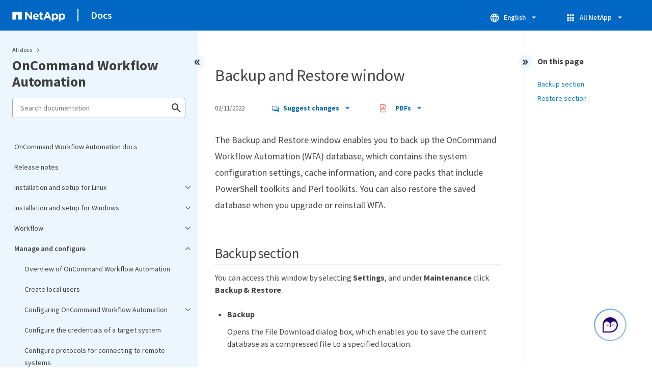

--- FILE ---
content_type: text/html
request_url: https://docs.netapp.com/us-en/workflow-automation/sidebar.html
body_size: 14196
content:
<script>
  let sidebarAccordion = true;

  /* specific css rules for Mac */
  if(navigator.platform.match('Mac') !== null) {
    document.body.setAttribute('class', 'OSX');
  }

</script>

<div id="ie-sidebar-container">
  <ul id="ie-sidebar-list" >


<li 
      data-pdf-exists="true" 
      data-pdf-filename="OnCommand Workflow Automation docs"
      data-li-level="1#" 
      class="  "
      dale-page-url="/sidebar.html" 
      data-entry-url="/index.html" 
    ><a class="ie-sidebar-menuitem-1 " href="/us-en/workflow-automation/index.html">
        OnCommand Workflow Automation docs
      </a></li><li 
      data-pdf-exists="true" 
      data-pdf-filename="Release notes"
      data-li-level="1#" 
      class="  "
      dale-page-url="/sidebar.html" 
      data-entry-url="/reference-releasenotes.html" 
    ><a class="ie-sidebar-menuitem-1 " href="/us-en/workflow-automation/reference-releasenotes.html">
        Release notes
      </a></li><li 
      data-pdf-exists="true" 
      data-pdf-filename="Installation and setup for Linux"
      data-li-level="1" 
      class=" sidebar-folder   "
      dale-page-url="/sidebar.html" 
      data-entry-url="" 
    ><a class="ie-sidebar-menuitem-1  ie-sidebar-button " href="#">
        <img class="ie-sidebar-icon ie-sidebar-button open" src="https://docs.netapp.com/common/2/images/link_expand.svg" alt="" />
        <img class="ie-sidebar-icon ie-sidebar-button close" src="https://docs.netapp.com/common/2/images/link_collapse.svg" alt="" />
        <!--<div class="" style="display: inline;"> Installation and setup for Linux</div>-->
         Installation and setup for Linux
      </a>
      <ul class="">
        


<li 
      data-pdf-exists="true" 
      data-pdf-filename="Overview of OnCommand Workflow Automation Linux"
      data-li-level="2" 
      class=" sidebar-folder   "
      dale-page-url="/sidebar.html" 
      data-entry-url="/rhel-install/concept-overview-of-oncommand-workflow-automation.html" 
    ><a class="ie-sidebar-menuitem-2 " href="/us-en/workflow-automation/rhel-install/concept-overview-of-oncommand-workflow-automation.html">
        <img class="ie-sidebar-icon ie-sidebar-button open" src="https://docs.netapp.com/common/2/images/link_expand.svg" alt="" />
        <img class="ie-sidebar-icon ie-sidebar-button close" src="https://docs.netapp.com/common/2/images/link_collapse.svg" alt="" />
        <!--<div class="" style="display: inline;"> Overview of OnCommand Workflow Automation</div>-->
         Overview of OnCommand Workflow Automation
      </a>
      <ul class="">
        


<li 
      data-pdf-exists="true" 
      data-pdf-filename="OnCommand Workflow Automation deployment architecture"
      data-li-level="3#" 
      class="  "
      dale-page-url="/sidebar.html" 
      data-entry-url="/rhel-install/concept-oncommand-workflow-automation-deployment-architecture.html" 
    ><a class="ie-sidebar-menuitem-3 " href="/us-en/workflow-automation/rhel-install/concept-oncommand-workflow-automation-deployment-architecture.html">
        OnCommand Workflow Automation deployment architecture
      </a></li><li 
      data-pdf-exists="true" 
      data-pdf-filename="OnCommand Workflow Automation installation and setup overview"
      data-li-level="3#" 
      class="  "
      dale-page-url="/sidebar.html" 
      data-entry-url="/rhel-install/concept-oncommand-workflow-automation-installation-and-configuration-instructions.html" 
    ><a class="ie-sidebar-menuitem-3 " href="/us-en/workflow-automation/rhel-install/concept-oncommand-workflow-automation-installation-and-configuration-instructions.html">
        OnCommand Workflow Automation installation and setup overview
      </a></li><li 
      data-pdf-exists="true" 
      data-pdf-filename="Known limitations for OnCommand Workflow Automation"
      data-li-level="3#" 
      class="  "
      dale-page-url="/sidebar.html" 
      data-entry-url="/rhel-install/concept-unsupported-features-for-wfa-on-linux.html" 
    ><a class="ie-sidebar-menuitem-3 " href="/us-en/workflow-automation/rhel-install/concept-unsupported-features-for-wfa-on-linux.html">
        Known limitations for OnCommand Workflow Automation
      </a></li></ul></li><li 
      data-pdf-exists="true" 
      data-pdf-filename="System requirements for installing OnCommand Workflow Automation Linux"
      data-li-level="2" 
      class=" sidebar-folder   "
      dale-page-url="/sidebar.html" 
      data-entry-url="/rhel-install/reference-system-requirements-for-oncommand-workflow-automation-linux.html" 
    ><a class="ie-sidebar-menuitem-2 " href="/us-en/workflow-automation/rhel-install/reference-system-requirements-for-oncommand-workflow-automation-linux.html">
        <img class="ie-sidebar-icon ie-sidebar-button open" src="https://docs.netapp.com/common/2/images/link_expand.svg" alt="" />
        <img class="ie-sidebar-icon ie-sidebar-button close" src="https://docs.netapp.com/common/2/images/link_collapse.svg" alt="" />
        <!--<div class="" style="display: inline;"> System requirements for installing OnCommand Workflow Automation</div>-->
         System requirements for installing OnCommand Workflow Automation
      </a>
      <ul class="">
        


<li 
      data-pdf-exists="true" 
      data-pdf-filename="Ports required for Workflow Automation"
      data-li-level="3#" 
      class="  "
      dale-page-url="/sidebar.html" 
      data-entry-url="/rhel-install/reference-ports-required-for-oncommand-workflow-automation.html" 
    ><a class="ie-sidebar-menuitem-3 " href="/us-en/workflow-automation/rhel-install/reference-ports-required-for-oncommand-workflow-automation.html">
        Ports required for Workflow Automation
      </a></li></ul></li><li 
      data-pdf-exists="true" 
      data-pdf-filename="Prerequisites for installing Workflow Automation"
      data-li-level="2" 
      class=" sidebar-folder   "
      dale-page-url="/sidebar.html" 
      data-entry-url="/rhel-install/reference-prerequisites-for-installing-workflow-automation.html" 
    ><a class="ie-sidebar-menuitem-2 " href="/us-en/workflow-automation/rhel-install/reference-prerequisites-for-installing-workflow-automation.html">
        <img class="ie-sidebar-icon ie-sidebar-button open" src="https://docs.netapp.com/common/2/images/link_expand.svg" alt="" />
        <img class="ie-sidebar-icon ie-sidebar-button close" src="https://docs.netapp.com/common/2/images/link_collapse.svg" alt="" />
        <!--<div class="" style="display: inline;"> Prerequisites for installing Workflow Automation</div>-->
         Prerequisites for installing Workflow Automation
      </a>
      <ul class="">
        


<li 
      data-pdf-exists="true" 
      data-pdf-filename="Install Perl modules on CentOS and RHEL"
      data-li-level="3#" 
      class="  "
      dale-page-url="/sidebar.html" 
      data-entry-url="/rhel-install/task-install-perl-module-on-centos-and-rhel.html" 
    ><a class="ie-sidebar-menuitem-3 " href="/us-en/workflow-automation/rhel-install/task-install-perl-module-on-centos-and-rhel.html">
        Install Perl modules on CentOS and RHEL
      </a></li></ul></li><li 
      data-pdf-exists="true" 
      data-pdf-filename="Managing high availability Linux"
      data-li-level="2" 
      class=" sidebar-folder   "
      dale-page-url="/sidebar.html" 
      data-entry-url="/rhel-install/concept-managing-high-availability.html" 
    ><a class="ie-sidebar-menuitem-2 " href="/us-en/workflow-automation/rhel-install/concept-managing-high-availability.html">
        <img class="ie-sidebar-icon ie-sidebar-button open" src="https://docs.netapp.com/common/2/images/link_expand.svg" alt="" />
        <img class="ie-sidebar-icon ie-sidebar-button close" src="https://docs.netapp.com/common/2/images/link_collapse.svg" alt="" />
        <!--<div class="" style="display: inline;"> Managing high availability</div>-->
         Managing high availability
      </a>
      <ul class="">
        


<li 
      data-pdf-exists="true" 
      data-pdf-filename="Set up Workflow Automation in VCS for high availability"
      data-li-level="3" 
      class=" sidebar-folder   "
      dale-page-url="/sidebar.html" 
      data-entry-url="/rhel-install/task-set-up-wfa-in-vcs.html" 
    ><a class="ie-sidebar-menuitem-3 " href="/us-en/workflow-automation/rhel-install/task-set-up-wfa-in-vcs.html">
        <img class="ie-sidebar-icon ie-sidebar-button open" src="https://docs.netapp.com/common/2/images/link_expand.svg" alt="" />
        <img class="ie-sidebar-icon ie-sidebar-button close" src="https://docs.netapp.com/common/2/images/link_collapse.svg" alt="" />
        <!--<div class="" style="display: inline;"> Set up Workflow Automation in VCS for high availability</div>-->
         Set up Workflow Automation in VCS for high availability
      </a>
      <ul class="">
        


<li 
      data-pdf-exists="true" 
      data-pdf-filename="Configure VCS to install OnCommand Workflow Automation"
      data-li-level="4#" 
      class="  "
      dale-page-url="/sidebar.html" 
      data-entry-url="/rhel-install/task-configure-vcs-to-install-wfa.html" 
    ><a class="ie-sidebar-menuitem-4 " href="/us-en/workflow-automation/rhel-install/task-configure-vcs-to-install-wfa.html">
        Configure VCS to install OnCommand Workflow Automation
      </a></li><li 
      data-pdf-exists="true" 
      data-pdf-filename="Install OnCommand Workflow Automation on Linux"
      data-li-level="4#" 
      class="  "
      dale-page-url="/sidebar.html" 
      data-entry-url="/rhel-install/task-install-oncommand-workflow-automation.html" 
    ><a class="ie-sidebar-menuitem-4 " href="/us-en/workflow-automation/rhel-install/task-install-oncommand-workflow-automation.html">
        Install OnCommand Workflow Automation on Linux
      </a></li><li 
      data-pdf-exists="true" 
      data-pdf-filename="Configure Workflow Automation in VCS"
      data-li-level="4#" 
      class="  "
      dale-page-url="/sidebar.html" 
      data-entry-url="/rhel-install/task-configure-wfa-with-vcs-using-configuration-scripts-linux.html" 
    ><a class="ie-sidebar-menuitem-4 " href="/us-en/workflow-automation/rhel-install/task-configure-wfa-with-vcs-using-configuration-scripts-linux.html">
        Configure Workflow Automation in VCS
      </a></li></ul></li><li 
      data-pdf-exists="true" 
      data-pdf-filename="Configure an earlier version of OnCommand Workflow Automation for high availability"
      data-li-level="3#" 
      class="  "
      dale-page-url="/sidebar.html" 
      data-entry-url="/rhel-install/task-configure-an-earlier-version-of-wfa-to-high-availability.html" 
    ><a class="ie-sidebar-menuitem-3 " href="/us-en/workflow-automation/rhel-install/task-configure-an-earlier-version-of-wfa-to-high-availability.html">
        Configure an earlier version of OnCommand Workflow Automation for high availability
      </a></li><li 
      data-pdf-exists="true" 
      data-pdf-filename="Uninstall Workflow Automation in a VCS environment"
      data-li-level="3#" 
      class="  "
      dale-page-url="/sidebar.html" 
      data-entry-url="/rhel-install/task-uninstall-wfa-in-a-vcs-environment.html" 
    ><a class="ie-sidebar-menuitem-3 " href="/us-en/workflow-automation/rhel-install/task-uninstall-wfa-in-a-vcs-environment.html">
        Uninstall Workflow Automation in a VCS environment
      </a></li><li 
      data-pdf-exists="true" 
      data-pdf-filename="Back up and restoring the OnCommand Workflow Automation database and configurations on Linux"
      data-li-level="3#" 
      class="  "
      dale-page-url="/sidebar.html" 
      data-entry-url="/rhel-install/task-back-up-the-wfa-database-and-configurations-linux.html" 
    ><a class="ie-sidebar-menuitem-3 " href="/us-en/workflow-automation/rhel-install/task-back-up-the-wfa-database-and-configurations-linux.html">
        Back up and restoring the OnCommand Workflow Automation database and configurations on Linux
      </a></li></ul></li><li 
      data-pdf-exists="true" 
      data-pdf-filename="Setting up OnCommand Workflow Automation Linux"
      data-li-level="2" 
      class=" sidebar-folder   "
      dale-page-url="/sidebar.html" 
      data-entry-url="/rhel-install/concept-setting-up-oncommand-workflow-automation.html" 
    ><a class="ie-sidebar-menuitem-2 " href="/us-en/workflow-automation/rhel-install/concept-setting-up-oncommand-workflow-automation.html">
        <img class="ie-sidebar-icon ie-sidebar-button open" src="https://docs.netapp.com/common/2/images/link_expand.svg" alt="" />
        <img class="ie-sidebar-icon ie-sidebar-button close" src="https://docs.netapp.com/common/2/images/link_collapse.svg" alt="" />
        <!--<div class="" style="display: inline;"> Setting up OnCommand Workflow Automation</div>-->
         Setting up OnCommand Workflow Automation
      </a>
      <ul class="">
        


<li 
      data-pdf-exists="true" 
      data-pdf-filename="Access OnCommand Workflow Automation"
      data-li-level="3#" 
      class="  "
      dale-page-url="/sidebar.html" 
      data-entry-url="/rhel-install/task-access-oncommand-workflow-automation.html" 
    ><a class="ie-sidebar-menuitem-3 " href="/us-en/workflow-automation/rhel-install/task-access-oncommand-workflow-automation.html">
        Access OnCommand Workflow Automation
      </a></li><li 
      data-pdf-exists="true" 
      data-pdf-filename="OnCommand Workflow Automation data sources Linux"
      data-li-level="3" 
      class=" sidebar-folder   "
      dale-page-url="/sidebar.html" 
      data-entry-url="/rhel-install/concept-wfa-data-sources.html" 
    ><a class="ie-sidebar-menuitem-3 " href="/us-en/workflow-automation/rhel-install/concept-wfa-data-sources.html">
        <img class="ie-sidebar-icon ie-sidebar-button open" src="https://docs.netapp.com/common/2/images/link_expand.svg" alt="" />
        <img class="ie-sidebar-icon ie-sidebar-button close" src="https://docs.netapp.com/common/2/images/link_collapse.svg" alt="" />
        <!--<div class="" style="display: inline;"> OnCommand Workflow Automation data sources</div>-->
         OnCommand Workflow Automation data sources
      </a>
      <ul class="">
        


<li 
      data-pdf-exists="true" 
      data-pdf-filename="Configuring a database user on DataFabric Manager Linux"
      data-li-level="4" 
      class=" sidebar-folder   "
      dale-page-url="/sidebar.html" 
      data-entry-url="/rhel-install/reference-configuring-a-database-user-on-datafabric-manager.html" 
    ><a class="ie-sidebar-menuitem-4 " href="/us-en/workflow-automation/rhel-install/reference-configuring-a-database-user-on-datafabric-manager.html">
        <img class="ie-sidebar-icon ie-sidebar-button open" src="https://docs.netapp.com/common/2/images/link_expand.svg" alt="" />
        <img class="ie-sidebar-icon ie-sidebar-button close" src="https://docs.netapp.com/common/2/images/link_collapse.svg" alt="" />
        <!--<div class="" style="display: inline;"> Configuring a database user on DataFabric Manager</div>-->
         Configuring a database user on DataFabric Manager
      </a>
      <ul class="">
        


<li 
      data-pdf-exists="true" 
      data-pdf-filename="Configure a database user by running ocsetup on Windows"
      data-li-level="5#" 
      class="  "
      dale-page-url="/sidebar.html" 
      data-entry-url="/rhel-install/task-configure-a-database-user-by-running-ocsetup-on-windows.html" 
    ><a class="ie-sidebar-menuitem-5 " href="/us-en/workflow-automation/rhel-install/task-configure-a-database-user-by-running-ocsetup-on-windows.html">
        Configure a database user by running ocsetup on Windows
      </a></li><li 
      data-pdf-exists="true" 
      data-pdf-filename="Configure a database user by running ocsetup on Linux"
      data-li-level="5#" 
      class="  "
      dale-page-url="/sidebar.html" 
      data-entry-url="/rhel-install/task-configure-a-database-user-by-running-ocsetup-on-linux.html" 
    ><a class="ie-sidebar-menuitem-5 " href="/us-en/workflow-automation/rhel-install/task-configure-a-database-user-by-running-ocsetup-on-linux.html">
        Configure a database user by running ocsetup on Linux
      </a></li></ul></li><li 
      data-pdf-exists="true" 
      data-pdf-filename="Set up a data source"
      data-li-level="4#" 
      class="  "
      dale-page-url="/sidebar.html" 
      data-entry-url="/rhel-install/task-set-up-a-data-source.html" 
    ><a class="ie-sidebar-menuitem-4 " href="/us-en/workflow-automation/rhel-install/task-set-up-a-data-source.html">
        Set up a data source
      </a></li><li 
      data-pdf-exists="true" 
      data-pdf-filename="Add an upgraded Unified Manager server as a data source"
      data-li-level="4#" 
      class="  "
      dale-page-url="/sidebar.html" 
      data-entry-url="/rhel-install/task-add-an-upgraded-unified-manager-server-data-source.html" 
    ><a class="ie-sidebar-menuitem-4 " href="/us-en/workflow-automation/rhel-install/task-add-an-upgraded-unified-manager-server-data-source.html">
        Add an upgraded Unified Manager server as a data source
      </a></li></ul></li><li 
      data-pdf-exists="true" 
      data-pdf-filename="Create local users"
      data-li-level="3#" 
      class="  "
      dale-page-url="/sidebar.html" 
      data-entry-url="/rhel-install/task-create-local-users.html" 
    ><a class="ie-sidebar-menuitem-3 " href="/us-en/workflow-automation/rhel-install/task-create-local-users.html">
        Create local users
      </a></li><li 
      data-pdf-exists="true" 
      data-pdf-filename="Configure the credentials of a target system"
      data-li-level="3#" 
      class="  "
      dale-page-url="/sidebar.html" 
      data-entry-url="/rhel-install/task-configure-the-credentials-of-a-target-system.html" 
    ><a class="ie-sidebar-menuitem-3 " href="/us-en/workflow-automation/rhel-install/task-configure-the-credentials-of-a-target-system.html">
        Configure the credentials of a target system
      </a></li><li 
      data-pdf-exists="true" 
      data-pdf-filename="Configuring OnCommand Workflow Automation Linux"
      data-li-level="3" 
      class=" sidebar-folder   "
      dale-page-url="/sidebar.html" 
      data-entry-url="/rhel-install/concept-advanced-configuring-oncommand-workflow-automation.html" 
    ><a class="ie-sidebar-menuitem-3 " href="/us-en/workflow-automation/rhel-install/concept-advanced-configuring-oncommand-workflow-automation.html">
        <img class="ie-sidebar-icon ie-sidebar-button open" src="https://docs.netapp.com/common/2/images/link_expand.svg" alt="" />
        <img class="ie-sidebar-icon ie-sidebar-button close" src="https://docs.netapp.com/common/2/images/link_collapse.svg" alt="" />
        <!--<div class="" style="display: inline;"> Configuring OnCommand Workflow Automation</div>-->
         Configuring OnCommand Workflow Automation
      </a>
      <ul class="">
        


<li 
      data-pdf-exists="true" 
      data-pdf-filename="Configure AutoSupport"
      data-li-level="4#" 
      class="  "
      dale-page-url="/sidebar.html" 
      data-entry-url="/rhel-install/task-configure-autosupport.html" 
    ><a class="ie-sidebar-menuitem-4 " href="/us-en/workflow-automation/rhel-install/task-configure-autosupport.html">
        Configure AutoSupport
      </a></li><li 
      data-pdf-exists="true" 
      data-pdf-filename="Configure authentication settings"
      data-li-level="4#" 
      class="  "
      dale-page-url="/sidebar.html" 
      data-entry-url="/rhel-install/task-configure-authentication-settings.html" 
    ><a class="ie-sidebar-menuitem-4 " href="/us-en/workflow-automation/rhel-install/task-configure-authentication-settings.html">
        Configure authentication settings
      </a></li><li 
      data-pdf-exists="true" 
      data-pdf-filename="Add Active Directory groups"
      data-li-level="4#" 
      class="  "
      dale-page-url="/sidebar.html" 
      data-entry-url="/rhel-install/task-add-active-directory-group-names.html" 
    ><a class="ie-sidebar-menuitem-4 " href="/us-en/workflow-automation/rhel-install/task-add-active-directory-group-names.html">
        Add Active Directory groups
      </a></li><li 
      data-pdf-exists="true" 
      data-pdf-filename="Configure email notifications"
      data-li-level="4#" 
      class="  "
      dale-page-url="/sidebar.html" 
      data-entry-url="/rhel-install/task-configure-mail.html" 
    ><a class="ie-sidebar-menuitem-4 " href="/us-en/workflow-automation/rhel-install/task-configure-mail.html">
        Configure email notifications
      </a></li><li 
      data-pdf-exists="true" 
      data-pdf-filename="Configure SNMP Linux"
      data-li-level="4#" 
      class="  "
      dale-page-url="/sidebar.html" 
      data-entry-url="/rhel-install/task-configure-snmp.html" 
    ><a class="ie-sidebar-menuitem-4 " href="/us-en/workflow-automation/rhel-install/task-configure-snmp.html">
        Configure SNMP
      </a></li><li 
      data-pdf-exists="true" 
      data-pdf-filename="Configure Syslog"
      data-li-level="4#" 
      class="  "
      dale-page-url="/sidebar.html" 
      data-entry-url="/rhel-install/task-configure-syslog.html" 
    ><a class="ie-sidebar-menuitem-4 " href="/us-en/workflow-automation/rhel-install/task-configure-syslog.html">
        Configure Syslog
      </a></li><li 
      data-pdf-exists="true" 
      data-pdf-filename="Configure protocols for connecting to remote systems"
      data-li-level="4#" 
      class="  "
      dale-page-url="/sidebar.html" 
      data-entry-url="/rhel-install/task-configure-protocols-for-connecting-to-remote-systems.html" 
    ><a class="ie-sidebar-menuitem-4 " href="/us-en/workflow-automation/rhel-install/task-configure-protocols-for-connecting-to-remote-systems.html">
        Configure protocols for connecting to remote systems
      </a></li></ul></li><li 
      data-pdf-exists="true" 
      data-pdf-filename="Disable the default password policy"
      data-li-level="3#" 
      class="  "
      dale-page-url="/sidebar.html" 
      data-entry-url="/rhel-install/task-disable-the-default-password-policy-linux.html" 
    ><a class="ie-sidebar-menuitem-3 " href="/us-en/workflow-automation/rhel-install/task-disable-the-default-password-policy-linux.html">
        Disable the default password policy
      </a></li><li 
      data-pdf-exists="true" 
      data-pdf-filename="Modify the default password policy"
      data-li-level="3#" 
      class="  "
      dale-page-url="/sidebar.html" 
      data-entry-url="/rhel-install/task-modify-the-default-password-policy-linux.html" 
    ><a class="ie-sidebar-menuitem-3 " href="/us-en/workflow-automation/rhel-install/task-modify-the-default-password-policy-linux.html">
        Modify the default password policy
      </a></li><li 
      data-pdf-exists="true" 
      data-pdf-filename="Enable or disabling remote access to the OnCommand Workflow Automation database"
      data-li-level="3#" 
      class="  "
      dale-page-url="/sidebar.html" 
      data-entry-url="/rhel-install/task-enable-remote-access-to-the-oncommand-workflow-automation-database-linux.html" 
    ><a class="ie-sidebar-menuitem-3 " href="/us-en/workflow-automation/rhel-install/task-enable-remote-access-to-the-oncommand-workflow-automation-database-linux.html">
        Enable or disabling remote access to the OnCommand Workflow Automation database
      </a></li><li 
      data-pdf-exists="true" 
      data-pdf-filename="Modify the transaction timeout setting of OnCommand Workflow Automation"
      data-li-level="3#" 
      class="  "
      dale-page-url="/sidebar.html" 
      data-entry-url="/rhel-install/task-modify-the-transaction-timeout-setting-of-oncommand-workflow-automation-linux.html" 
    ><a class="ie-sidebar-menuitem-3 " href="/us-en/workflow-automation/rhel-install/task-modify-the-transaction-timeout-setting-of-oncommand-workflow-automation-linux.html">
        Modify the transaction timeout setting of OnCommand Workflow Automation
      </a></li><li 
      data-pdf-exists="true" 
      data-pdf-filename="Configure the timeout value for Workflow Automation"
      data-li-level="3#" 
      class="  "
      dale-page-url="/sidebar.html" 
      data-entry-url="/rhel-install/task-configure-the-timeout-value-for-linux.html" 
    ><a class="ie-sidebar-menuitem-3 " href="/us-en/workflow-automation/rhel-install/task-configure-the-timeout-value-for-linux.html">
        Configure the timeout value for Workflow Automation
      </a></li><li 
      data-pdf-exists="true" 
      data-pdf-filename="Enabling ciphers and adding new ciphers"
      data-li-level="3#" 
      class="  "
      dale-page-url="/sidebar.html" 
      data-entry-url="/rhel-install/concept-enabling-ciphers-and-adding-new-ciphers.html" 
    ><a class="ie-sidebar-menuitem-3 " href="/us-en/workflow-automation/rhel-install/concept-enabling-ciphers-and-adding-new-ciphers.html">
        Enabling ciphers and adding new ciphers
      </a></li></ul></li><li 
      data-pdf-exists="true" 
      data-pdf-filename="Upgrade from OnCommand Workflow Automation 3.1 or later"
      data-li-level="2" 
      class=" sidebar-folder   "
      dale-page-url="/sidebar.html" 
      data-entry-url="/rhel-install/task-upgrade-from-wfa-4-2.html" 
    ><a class="ie-sidebar-menuitem-2 " href="/us-en/workflow-automation/rhel-install/task-upgrade-from-wfa-4-2.html">
        <img class="ie-sidebar-icon ie-sidebar-button open" src="https://docs.netapp.com/common/2/images/link_expand.svg" alt="" />
        <img class="ie-sidebar-icon ie-sidebar-button close" src="https://docs.netapp.com/common/2/images/link_collapse.svg" alt="" />
        <!--<div class="" style="display: inline;"> Upgrade from OnCommand Workflow Automation 3.1 or later</div>-->
         Upgrade from OnCommand Workflow Automation 3.1 or later
      </a>
      <ul class="">
        


<li 
      data-pdf-exists="true" 
      data-pdf-filename="Pack identification during upgrade"
      data-li-level="3#" 
      class="  "
      dale-page-url="/sidebar.html" 
      data-entry-url="/rhel-install/reference-pack-identification-during-upgrade.html" 
    ><a class="ie-sidebar-menuitem-3 " href="/us-en/workflow-automation/rhel-install/reference-pack-identification-during-upgrade.html">
        Pack identification during upgrade
      </a></li></ul></li><li 
      data-pdf-exists="true" 
      data-pdf-filename="Upgrading third-party products Linux"
      data-li-level="2" 
      class=" sidebar-folder   "
      dale-page-url="/sidebar.html" 
      data-entry-url="/rhel-install/concept-upgrading-third-party-products-in-linux.html" 
    ><a class="ie-sidebar-menuitem-2 " href="/us-en/workflow-automation/rhel-install/concept-upgrading-third-party-products-in-linux.html">
        <img class="ie-sidebar-icon ie-sidebar-button open" src="https://docs.netapp.com/common/2/images/link_expand.svg" alt="" />
        <img class="ie-sidebar-icon ie-sidebar-button close" src="https://docs.netapp.com/common/2/images/link_collapse.svg" alt="" />
        <!--<div class="" style="display: inline;"> Upgrading third-party products</div>-->
         Upgrading third-party products
      </a>
      <ul class="">
        


<li 
      data-pdf-exists="true" 
      data-pdf-filename="Upgrade OpenJDK"
      data-li-level="3#" 
      class="  "
      dale-page-url="/sidebar.html" 
      data-entry-url="/rhel-install/task-upgrade-openjdk-on-linux-wfa.html" 
    ><a class="ie-sidebar-menuitem-3 " href="/us-en/workflow-automation/rhel-install/task-upgrade-openjdk-on-linux-wfa.html">
        Upgrade OpenJDK
      </a></li><li 
      data-pdf-exists="true" 
      data-pdf-filename="Upgrade MySQL on Linux"
      data-li-level="3#" 
      class="  "
      dale-page-url="/sidebar.html" 
      data-entry-url="/rhel-install/task-upgrade-mysql-on-linux.html" 
    ><a class="ie-sidebar-menuitem-3 " href="/us-en/workflow-automation/rhel-install/task-upgrade-mysql-on-linux.html">
        Upgrade MySQL on Linux
      </a></li></ul></li><li 
      data-pdf-exists="true" 
      data-pdf-filename="Backing up the OnCommand Workflow Automation database Linux"
      data-li-level="2" 
      class=" sidebar-folder   "
      dale-page-url="/sidebar.html" 
      data-entry-url="/rhel-install/reference-backing-up-of-the-oncommand-workflow-automation-database.html" 
    ><a class="ie-sidebar-menuitem-2 " href="/us-en/workflow-automation/rhel-install/reference-backing-up-of-the-oncommand-workflow-automation-database.html">
        <img class="ie-sidebar-icon ie-sidebar-button open" src="https://docs.netapp.com/common/2/images/link_expand.svg" alt="" />
        <img class="ie-sidebar-icon ie-sidebar-button close" src="https://docs.netapp.com/common/2/images/link_collapse.svg" alt="" />
        <!--<div class="" style="display: inline;"> Backing up the OnCommand Workflow Automation database</div>-->
         Backing up the OnCommand Workflow Automation database
      </a>
      <ul class="">
        


<li 
      data-pdf-exists="true" 
      data-pdf-filename="Back up the WFA database from the web portal"
      data-li-level="3#" 
      class="  "
      dale-page-url="/sidebar.html" 
      data-entry-url="/rhel-install/task-back-up-oncommand-workflow-automation-database-using-the-web-portal.html" 
    ><a class="ie-sidebar-menuitem-3 " href="/us-en/workflow-automation/rhel-install/task-back-up-oncommand-workflow-automation-database-using-the-web-portal.html">
        Back up the WFA database from the web portal
      </a></li><li 
      data-pdf-exists="true" 
      data-pdf-filename="Backing up the WFA database using the CLI Linux"
      data-li-level="3" 
      class=" sidebar-folder   "
      dale-page-url="/sidebar.html" 
      data-entry-url="/rhel-install/concept-backing-up-the-wfa-database-using-the-command-line-interface.html" 
    ><a class="ie-sidebar-menuitem-3 " href="/us-en/workflow-automation/rhel-install/concept-backing-up-the-wfa-database-using-the-command-line-interface.html">
        <img class="ie-sidebar-icon ie-sidebar-button open" src="https://docs.netapp.com/common/2/images/link_expand.svg" alt="" />
        <img class="ie-sidebar-icon ie-sidebar-button close" src="https://docs.netapp.com/common/2/images/link_collapse.svg" alt="" />
        <!--<div class="" style="display: inline;"> Backing up the WFA database using the CLI</div>-->
         Backing up the WFA database using the CLI
      </a>
      <ul class="">
        


<li 
      data-pdf-exists="true" 
      data-pdf-filename="Back up (full) the WFA database using the CLI"
      data-li-level="4#" 
      class="  "
      dale-page-url="/sidebar.html" 
      data-entry-url="/rhel-install/task-back-up-full-the-wfa-database-using-perl-script-linux.html" 
    ><a class="ie-sidebar-menuitem-4 " href="/us-en/workflow-automation/rhel-install/task-back-up-full-the-wfa-database-using-perl-script-linux.html">
        Back up (full) the WFA database using the CLI
      </a></li><li 
      data-pdf-exists="true" 
      data-pdf-filename="Back up (regular) the WFA database using the CLI"
      data-li-level="4#" 
      class="  "
      dale-page-url="/sidebar.html" 
      data-entry-url="/rhel-install/task-back-up-regular-the-wfa-database-using-perl-script-linux.html" 
    ><a class="ie-sidebar-menuitem-4 " href="/us-en/workflow-automation/rhel-install/task-back-up-regular-the-wfa-database-using-perl-script-linux.html">
        Back up (regular) the WFA database using the CLI
      </a></li></ul></li><li 
      data-pdf-exists="true" 
      data-pdf-filename="Backing up the WFA database using the REST APIs"
      data-li-level="3" 
      class=" sidebar-folder   "
      dale-page-url="/sidebar.html" 
      data-entry-url="/rhel-install/concept-backing-up-the-wfa-database-using-rest-apis.html" 
    ><a class="ie-sidebar-menuitem-3 " href="/us-en/workflow-automation/rhel-install/concept-backing-up-the-wfa-database-using-rest-apis.html">
        <img class="ie-sidebar-icon ie-sidebar-button open" src="https://docs.netapp.com/common/2/images/link_expand.svg" alt="" />
        <img class="ie-sidebar-icon ie-sidebar-button close" src="https://docs.netapp.com/common/2/images/link_collapse.svg" alt="" />
        <!--<div class="" style="display: inline;"> Backing up the WFA database using the REST APIs</div>-->
         Backing up the WFA database using the REST APIs
      </a>
      <ul class="">
        


<li 
      data-pdf-exists="true" 
      data-pdf-filename="Perform a full backup of the WFA database using REST APIs"
      data-li-level="4#" 
      class="  "
      dale-page-url="/sidebar.html" 
      data-entry-url="/rhel-install/task-back-up-full-oncommand-workflow-automation-database-using-rest-api.html" 
    ><a class="ie-sidebar-menuitem-4 " href="/us-en/workflow-automation/rhel-install/task-back-up-full-oncommand-workflow-automation-database-using-rest-api.html">
        Perform a full backup of the WFA database using REST APIs
      </a></li><li 
      data-pdf-exists="true" 
      data-pdf-filename="Perform a regular backup of the WFA database using REST APIs"
      data-li-level="4#" 
      class="  "
      dale-page-url="/sidebar.html" 
      data-entry-url="/rhel-install/task-back-up-regular-oncommand-workflow-automation-database-using-rest-api.html" 
    ><a class="ie-sidebar-menuitem-4 " href="/us-en/workflow-automation/rhel-install/task-back-up-regular-oncommand-workflow-automation-database-using-rest-api.html">
        Perform a regular backup of the WFA database using REST APIs
      </a></li></ul></li></ul></li><li 
      data-pdf-exists="true" 
      data-pdf-filename="Restoring the OnCommand Workflow Automation database Linux"
      data-li-level="2" 
      class=" sidebar-folder   "
      dale-page-url="/sidebar.html" 
      data-entry-url="/rhel-install/concept-restoring-the-wfa-database.html" 
    ><a class="ie-sidebar-menuitem-2 " href="/us-en/workflow-automation/rhel-install/concept-restoring-the-wfa-database.html">
        <img class="ie-sidebar-icon ie-sidebar-button open" src="https://docs.netapp.com/common/2/images/link_expand.svg" alt="" />
        <img class="ie-sidebar-icon ie-sidebar-button close" src="https://docs.netapp.com/common/2/images/link_collapse.svg" alt="" />
        <!--<div class="" style="display: inline;"> Restoring the OnCommand Workflow Automation database</div>-->
         Restoring the OnCommand Workflow Automation database
      </a>
      <ul class="">
        


<li 
      data-pdf-exists="true" 
      data-pdf-filename="Restore the WFA database"
      data-li-level="3#" 
      class="  "
      dale-page-url="/sidebar.html" 
      data-entry-url="/rhel-install/task-restore-oncommand-workflow-automation-database-using-web-portal.html" 
    ><a class="ie-sidebar-menuitem-3 " href="/us-en/workflow-automation/rhel-install/task-restore-oncommand-workflow-automation-database-using-web-portal.html">
        Restore the WFA database
      </a></li><li 
      data-pdf-exists="true" 
      data-pdf-filename="Restoring the WFA database using the CLI Linux"
      data-li-level="3" 
      class=" sidebar-folder   "
      dale-page-url="/sidebar.html" 
      data-entry-url="/rhel-install/concept-restoring-the-oncommand-workflow-automation-database-using-cli.html" 
    ><a class="ie-sidebar-menuitem-3 " href="/us-en/workflow-automation/rhel-install/concept-restoring-the-oncommand-workflow-automation-database-using-cli.html">
        <img class="ie-sidebar-icon ie-sidebar-button open" src="https://docs.netapp.com/common/2/images/link_expand.svg" alt="" />
        <img class="ie-sidebar-icon ie-sidebar-button close" src="https://docs.netapp.com/common/2/images/link_collapse.svg" alt="" />
        <!--<div class="" style="display: inline;"> Restoring the WFA database using the CLI</div>-->
         Restoring the WFA database using the CLI
      </a>
      <ul class="">
        


<li 
      data-pdf-exists="true" 
      data-pdf-filename="Restore (full) the WFA database using the CLI"
      data-li-level="4#" 
      class="  "
      dale-page-url="/sidebar.html" 
      data-entry-url="/rhel-install/task-restore-full-the-oncommand-workflow-automation-database-and-configurations-linux.html" 
    ><a class="ie-sidebar-menuitem-4 " href="/us-en/workflow-automation/rhel-install/task-restore-full-the-oncommand-workflow-automation-database-and-configurations-linux.html">
        Restore (full) the WFA database using the CLI
      </a></li><li 
      data-pdf-exists="true" 
      data-pdf-filename="Restore (regular) the WFA database using the CLI"
      data-li-level="4#" 
      class="  "
      dale-page-url="/sidebar.html" 
      data-entry-url="/rhel-install/task-restore-regular-the-oncommand-workflow-automation-database-and-configurations-linux.html" 
    ><a class="ie-sidebar-menuitem-4 " href="/us-en/workflow-automation/rhel-install/task-restore-regular-the-oncommand-workflow-automation-database-and-configurations-linux.html">
        Restore (regular) the WFA database using the CLI
      </a></li></ul></li><li 
      data-pdf-exists="true" 
      data-pdf-filename="Restoring the WFA database using REST APIs Linux"
      data-li-level="3" 
      class=" sidebar-folder   "
      dale-page-url="/sidebar.html" 
      data-entry-url="/rhel-install/concept-restoring-the-oncommand-workflow-automation-database-using-rest-api.html" 
    ><a class="ie-sidebar-menuitem-3 " href="/us-en/workflow-automation/rhel-install/concept-restoring-the-oncommand-workflow-automation-database-using-rest-api.html">
        <img class="ie-sidebar-icon ie-sidebar-button open" src="https://docs.netapp.com/common/2/images/link_expand.svg" alt="" />
        <img class="ie-sidebar-icon ie-sidebar-button close" src="https://docs.netapp.com/common/2/images/link_collapse.svg" alt="" />
        <!--<div class="" style="display: inline;"> Restoring the WFA database using REST APIs</div>-->
         Restoring the WFA database using REST APIs
      </a>
      <ul class="">
        


<li 
      data-pdf-exists="true" 
      data-pdf-filename="Restore (full) the WFA database using REST APIs"
      data-li-level="4#" 
      class="  "
      dale-page-url="/sidebar.html" 
      data-entry-url="/rhel-install/task-restore-full-the-oncommand-workflow-automation-database-using-rest-apis.html" 
    ><a class="ie-sidebar-menuitem-4 " href="/us-en/workflow-automation/rhel-install/task-restore-full-the-oncommand-workflow-automation-database-using-rest-apis.html">
        Restore (full) the WFA database using REST APIs
      </a></li><li 
      data-pdf-exists="true" 
      data-pdf-filename="Restore (regular) the WFA database using REST APIs"
      data-li-level="4#" 
      class="  "
      dale-page-url="/sidebar.html" 
      data-entry-url="/rhel-install/task-restore-regular-the-oncommand-workflow-automation-database-using-rest-apis.html" 
    ><a class="ie-sidebar-menuitem-4 " href="/us-en/workflow-automation/rhel-install/task-restore-regular-the-oncommand-workflow-automation-database-using-rest-apis.html">
        Restore (regular) the WFA database using REST APIs
      </a></li></ul></li></ul></li><li 
      data-pdf-exists="true" 
      data-pdf-filename="Reset the admin password created during installation"
      data-li-level="2#" 
      class="  "
      dale-page-url="/sidebar.html" 
      data-entry-url="/rhel-install/task-reset-the-admin-password-created-during-installation-linux.html" 
    ><a class="ie-sidebar-menuitem-2 " href="/us-en/workflow-automation/rhel-install/task-reset-the-admin-password-created-during-installation-linux.html">
        Reset the admin password created during installation
      </a></li><li 
      data-pdf-exists="true" 
      data-pdf-filename="Import OnCommand Workflow Automation content Linux"
      data-li-level="2" 
      class=" sidebar-folder   "
      dale-page-url="/sidebar.html" 
      data-entry-url="/rhel-install/task-import-oncommand-workflow-automation-content.html" 
    ><a class="ie-sidebar-menuitem-2 " href="/us-en/workflow-automation/rhel-install/task-import-oncommand-workflow-automation-content.html">
        <img class="ie-sidebar-icon ie-sidebar-button open" src="https://docs.netapp.com/common/2/images/link_expand.svg" alt="" />
        <img class="ie-sidebar-icon ie-sidebar-button close" src="https://docs.netapp.com/common/2/images/link_collapse.svg" alt="" />
        <!--<div class="" style="display: inline;"> Import OnCommand Workflow Automation content</div>-->
         Import OnCommand Workflow Automation content
      </a>
      <ul class="">
        


<li 
      data-pdf-exists="true" 
      data-pdf-filename="Considerations while importing OnCommand Workflow Automation content"
      data-li-level="3#" 
      class="  "
      dale-page-url="/sidebar.html" 
      data-entry-url="/rhel-install/reference-considerations-of-importing-wfa-content.html" 
    ><a class="ie-sidebar-menuitem-3 " href="/us-en/workflow-automation/rhel-install/reference-considerations-of-importing-wfa-content.html">
        Considerations while importing OnCommand Workflow Automation content
      </a></li></ul></li><li 
      data-pdf-exists="true" 
      data-pdf-filename="Migrate the OnCommand Workflow Automation installation"
      data-li-level="2#" 
      class="  "
      dale-page-url="/sidebar.html" 
      data-entry-url="/rhel-install/task-migrate-the-oncommand-workflow-automation-installation-linux.html" 
    ><a class="ie-sidebar-menuitem-2 " href="/us-en/workflow-automation/rhel-install/task-migrate-the-oncommand-workflow-automation-installation-linux.html">
        Migrate the OnCommand Workflow Automation installation
      </a></li><li 
      data-pdf-exists="true" 
      data-pdf-filename="Uninstall OnCommand Workflow Automation"
      data-li-level="2#" 
      class="  "
      dale-page-url="/sidebar.html" 
      data-entry-url="/rhel-install/task-uninstall-oncommand-workflow-automation-linux.html" 
    ><a class="ie-sidebar-menuitem-2 " href="/us-en/workflow-automation/rhel-install/task-uninstall-oncommand-workflow-automation-linux.html">
        Uninstall OnCommand Workflow Automation
      </a></li><li 
      data-pdf-exists="true" 
      data-pdf-filename="Manage OnCommand Workflow Automation SSL certificate Linux"
      data-li-level="2" 
      class=" sidebar-folder   "
      dale-page-url="/sidebar.html" 
      data-entry-url="/rhel-install/reference-managing-oncommand-workflow-automation-ssl-certificates.html" 
    ><a class="ie-sidebar-menuitem-2 " href="/us-en/workflow-automation/rhel-install/reference-managing-oncommand-workflow-automation-ssl-certificates.html">
        <img class="ie-sidebar-icon ie-sidebar-button open" src="https://docs.netapp.com/common/2/images/link_expand.svg" alt="" />
        <img class="ie-sidebar-icon ie-sidebar-button close" src="https://docs.netapp.com/common/2/images/link_collapse.svg" alt="" />
        <!--<div class="" style="display: inline;"> Managing OnCommand Workflow Automation SSL certificate</div>-->
         Managing OnCommand Workflow Automation SSL certificate
      </a>
      <ul class="">
        


<li 
      data-pdf-exists="true" 
      data-pdf-filename="Replace the default Workflow Automation SSL certificate"
      data-li-level="3#" 
      class="  "
      dale-page-url="/sidebar.html" 
      data-entry-url="/rhel-install/task-replace-the-default-workflow-automation-ssl-certificate-linux.html" 
    ><a class="ie-sidebar-menuitem-3 " href="/us-en/workflow-automation/rhel-install/task-replace-the-default-workflow-automation-ssl-certificate-linux.html">
        Replace the default Workflow Automation SSL certificate
      </a></li><li 
      data-pdf-exists="true" 
      data-pdf-filename="Create a certificate signing request for Workflow Automation"
      data-li-level="3#" 
      class="  "
      dale-page-url="/sidebar.html" 
      data-entry-url="/rhel-install/task-create-a-certificate-signing-request-for-workflow-automation-linux.html" 
    ><a class="ie-sidebar-menuitem-3 " href="/us-en/workflow-automation/rhel-install/task-create-a-certificate-signing-request-for-workflow-automation-linux.html">
        Create a certificate signing request for Workflow Automation
      </a></li></ul></li><li 
      data-pdf-exists="true" 
      data-pdf-filename="Managing Perl and Perl modules Linux"
      data-li-level="2" 
      class=" sidebar-folder   "
      dale-page-url="/sidebar.html" 
      data-entry-url="/rhel-install/concept-managing-perl-and-perl-modules.html" 
    ><a class="ie-sidebar-menuitem-2 " href="/us-en/workflow-automation/rhel-install/concept-managing-perl-and-perl-modules.html">
        <img class="ie-sidebar-icon ie-sidebar-button open" src="https://docs.netapp.com/common/2/images/link_expand.svg" alt="" />
        <img class="ie-sidebar-icon ie-sidebar-button close" src="https://docs.netapp.com/common/2/images/link_collapse.svg" alt="" />
        <!--<div class="" style="display: inline;"> Managing Perl and Perl modules</div>-->
         Managing Perl and Perl modules
      </a>
      <ul class="">
        


<li 
      data-pdf-exists="true" 
      data-pdf-filename="Configure your preferred Perl distribution"
      data-li-level="3#" 
      class="  "
      dale-page-url="/sidebar.html" 
      data-entry-url="/rhel-install/task-configure-your-preferred-perl-distribution-linux.html" 
    ><a class="ie-sidebar-menuitem-3 " href="/us-en/workflow-automation/rhel-install/task-configure-your-preferred-perl-distribution-linux.html">
        Configure your preferred Perl distribution
      </a></li></ul></li><li 
      data-pdf-exists="true" 
      data-pdf-filename="Troubleshooting installation and configuration issues Linux"
      data-li-level="2" 
      class=" sidebar-folder   "
      dale-page-url="/sidebar.html" 
      data-entry-url="/rhel-install/reference-troubleshooting.html" 
    ><a class="ie-sidebar-menuitem-2 " href="/us-en/workflow-automation/rhel-install/reference-troubleshooting.html">
        <img class="ie-sidebar-icon ie-sidebar-button open" src="https://docs.netapp.com/common/2/images/link_expand.svg" alt="" />
        <img class="ie-sidebar-icon ie-sidebar-button close" src="https://docs.netapp.com/common/2/images/link_collapse.svg" alt="" />
        <!--<div class="" style="display: inline;"> Troubleshooting installation and configuration issues</div>-->
         Troubleshooting installation and configuration issues
      </a>
      <ul class="">
        


<li 
      data-pdf-exists="true" 
      data-pdf-filename="Cannot view Performance Advisor data in WFA"
      data-li-level="3#" 
      class="  "
      dale-page-url="/sidebar.html" 
      data-entry-url="/rhel-install/reference-cannot-view-performance-advisor-data-in-wfa.html" 
    ><a class="ie-sidebar-menuitem-3 " href="/us-en/workflow-automation/rhel-install/reference-cannot-view-performance-advisor-data-in-wfa.html">
        Cannot view Performance Advisor data in WFA
      </a></li></ul></li><li 
      data-pdf-exists="true" 
      data-pdf-filename="Related documentation for OnCommand Workflow Automation"
      data-li-level="2#" 
      class="  "
      dale-page-url="/sidebar.html" 
      data-entry-url="/rhel-install/reference-related-documentation-for-oncommand-workflow-automation.html" 
    ><a class="ie-sidebar-menuitem-2 " href="/us-en/workflow-automation/rhel-install/reference-related-documentation-for-oncommand-workflow-automation.html">
        Related documentation for OnCommand Workflow Automation
      </a></li></ul></li><li 
      data-pdf-exists="true" 
      data-pdf-filename="Installation and setup for Windows"
      data-li-level="1" 
      class=" sidebar-folder   "
      dale-page-url="/sidebar.html" 
      data-entry-url="" 
    ><a class="ie-sidebar-menuitem-1  ie-sidebar-button " href="#">
        <img class="ie-sidebar-icon ie-sidebar-button open" src="https://docs.netapp.com/common/2/images/link_expand.svg" alt="" />
        <img class="ie-sidebar-icon ie-sidebar-button close" src="https://docs.netapp.com/common/2/images/link_collapse.svg" alt="" />
        <!--<div class="" style="display: inline;"> Installation and setup for Windows</div>-->
         Installation and setup for Windows
      </a>
      <ul class="">
        


<li 
      data-pdf-exists="true" 
      data-pdf-filename="Overview of OnCommand Workflow Automation Windows"
      data-li-level="2" 
      class=" sidebar-folder   "
      dale-page-url="/sidebar.html" 
      data-entry-url="/windows-install/concept-overview-of-oncommand-workflow-automation.html" 
    ><a class="ie-sidebar-menuitem-2 " href="/us-en/workflow-automation/windows-install/concept-overview-of-oncommand-workflow-automation.html">
        <img class="ie-sidebar-icon ie-sidebar-button open" src="https://docs.netapp.com/common/2/images/link_expand.svg" alt="" />
        <img class="ie-sidebar-icon ie-sidebar-button close" src="https://docs.netapp.com/common/2/images/link_collapse.svg" alt="" />
        <!--<div class="" style="display: inline;"> Overview of OnCommand Workflow Automation</div>-->
         Overview of OnCommand Workflow Automation
      </a>
      <ul class="">
        


<li 
      data-pdf-exists="true" 
      data-pdf-filename="OnCommand Workflow Automation deployment architecture"
      data-li-level="3#" 
      class="  "
      dale-page-url="/sidebar.html" 
      data-entry-url="/windows-install/concept-oncommand-workflow-automation-deployment-architecture.html" 
    ><a class="ie-sidebar-menuitem-3 " href="/us-en/workflow-automation/windows-install/concept-oncommand-workflow-automation-deployment-architecture.html">
        OnCommand Workflow Automation deployment architecture
      </a></li><li 
      data-pdf-exists="true" 
      data-pdf-filename="OnCommand Workflow Automation installation and setup overview"
      data-li-level="3#" 
      class="  "
      dale-page-url="/sidebar.html" 
      data-entry-url="/windows-install/concept-oncommand-workflow-automation-installation-and-configuration-instructions.html" 
    ><a class="ie-sidebar-menuitem-3 " href="/us-en/workflow-automation/windows-install/concept-oncommand-workflow-automation-installation-and-configuration-instructions.html">
        OnCommand Workflow Automation installation and setup overview
      </a></li><li 
      data-pdf-exists="true" 
      data-pdf-filename="Known limitations and enhancements"
      data-li-level="3#" 
      class="  "
      dale-page-url="/sidebar.html" 
      data-entry-url="/windows-install/concept-known-limitations-and-enhancements.html" 
    ><a class="ie-sidebar-menuitem-3 " href="/us-en/workflow-automation/windows-install/concept-known-limitations-and-enhancements.html">
        Known limitations and enhancements
      </a></li></ul></li><li 
      data-pdf-exists="true" 
      data-pdf-filename="System requirements for installing OnCommand Workflow Automation Windows"
      data-li-level="2" 
      class=" sidebar-folder   "
      dale-page-url="/sidebar.html" 
      data-entry-url="/windows-install/reference-system-requirements-for-oncommand-workflow-automation-windows.html" 
    ><a class="ie-sidebar-menuitem-2 " href="/us-en/workflow-automation/windows-install/reference-system-requirements-for-oncommand-workflow-automation-windows.html">
        <img class="ie-sidebar-icon ie-sidebar-button open" src="https://docs.netapp.com/common/2/images/link_expand.svg" alt="" />
        <img class="ie-sidebar-icon ie-sidebar-button close" src="https://docs.netapp.com/common/2/images/link_collapse.svg" alt="" />
        <!--<div class="" style="display: inline;"> System requirements for installing OnCommand Workflow Automation</div>-->
         System requirements for installing OnCommand Workflow Automation
      </a>
      <ul class="">
        


<li 
      data-pdf-exists="true" 
      data-pdf-filename="Ports required for Workflow Automation"
      data-li-level="3#" 
      class="  "
      dale-page-url="/sidebar.html" 
      data-entry-url="/windows-install/reference-ports-required-for-oncommand-workflow-automation.html" 
    ><a class="ie-sidebar-menuitem-3 " href="/us-en/workflow-automation/windows-install/reference-ports-required-for-oncommand-workflow-automation.html">
        Ports required for Workflow Automation
      </a></li></ul></li><li 
      data-pdf-exists="true" 
      data-pdf-filename="Prerequisites for installing Workflow Automation"
      data-li-level="2#" 
      class="  "
      dale-page-url="/sidebar.html" 
      data-entry-url="/windows-install/reference-prerequisites-for-installing-workflow-automation.html" 
    ><a class="ie-sidebar-menuitem-2 " href="/us-en/workflow-automation/windows-install/reference-prerequisites-for-installing-workflow-automation.html">
        Prerequisites for installing Workflow Automation
      </a></li><li 
      data-pdf-exists="true" 
      data-pdf-filename="Managing high availability Windows"
      data-li-level="2" 
      class=" sidebar-folder   "
      dale-page-url="/sidebar.html" 
      data-entry-url="/windows-install/concept-managing-high-availability.html" 
    ><a class="ie-sidebar-menuitem-2 " href="/us-en/workflow-automation/windows-install/concept-managing-high-availability.html">
        <img class="ie-sidebar-icon ie-sidebar-button open" src="https://docs.netapp.com/common/2/images/link_expand.svg" alt="" />
        <img class="ie-sidebar-icon ie-sidebar-button close" src="https://docs.netapp.com/common/2/images/link_collapse.svg" alt="" />
        <!--<div class="" style="display: inline;"> Managing high availability</div>-->
         Managing high availability
      </a>
      <ul class="">
        


<li 
      data-pdf-exists="true" 
      data-pdf-filename="Set up Workflow Automation in MSCS for high availability"
      data-li-level="3" 
      class=" sidebar-folder   "
      dale-page-url="/sidebar.html" 
      data-entry-url="/windows-install/task-set-up-wfa-in-mscs.html" 
    ><a class="ie-sidebar-menuitem-3 " href="/us-en/workflow-automation/windows-install/task-set-up-wfa-in-mscs.html">
        <img class="ie-sidebar-icon ie-sidebar-button open" src="https://docs.netapp.com/common/2/images/link_expand.svg" alt="" />
        <img class="ie-sidebar-icon ie-sidebar-button close" src="https://docs.netapp.com/common/2/images/link_collapse.svg" alt="" />
        <!--<div class="" style="display: inline;"> Set up Workflow Automation in MSCS for high availability</div>-->
         Set up Workflow Automation in MSCS for high availability
      </a>
      <ul class="">
        


<li 
      data-pdf-exists="true" 
      data-pdf-filename="Configure MSCS to install Workflow Automation"
      data-li-level="4#" 
      class="  "
      dale-page-url="/sidebar.html" 
      data-entry-url="/windows-install/task-configure-mscs-to-install-wfa.html" 
    ><a class="ie-sidebar-menuitem-4 " href="/us-en/workflow-automation/windows-install/task-configure-mscs-to-install-wfa.html">
        Configure MSCS to install Workflow Automation
      </a></li><li 
      data-pdf-exists="true" 
      data-pdf-filename="Install OnCommand Workflow Automation on Windows"
      data-li-level="4#" 
      class="  "
      dale-page-url="/sidebar.html" 
      data-entry-url="/windows-install/task-install-workflow-automation-on-windows.html" 
    ><a class="ie-sidebar-menuitem-4 " href="/us-en/workflow-automation/windows-install/task-install-workflow-automation-on-windows.html">
        Install OnCommand Workflow Automation on Windows
      </a></li><li 
      data-pdf-exists="true" 
      data-pdf-filename="Configure Workflow Automation with MSCS"
      data-li-level="4#" 
      class="  "
      dale-page-url="/sidebar.html" 
      data-entry-url="/windows-install/task-configure-wfa-with-mscs-using-configuration-scripts.html" 
    ><a class="ie-sidebar-menuitem-4 " href="/us-en/workflow-automation/windows-install/task-configure-wfa-with-mscs-using-configuration-scripts.html">
        Configure Workflow Automation with MSCS
      </a></li></ul></li><li 
      data-pdf-exists="true" 
      data-pdf-filename="Configure earlier versions of OnCommand Workflow Automation for high availability"
      data-li-level="3#" 
      class="  "
      dale-page-url="/sidebar.html" 
      data-entry-url="/windows-install/task-configure-an-earlier-version-of-wfa-foir-high-availability-windows.html" 
    ><a class="ie-sidebar-menuitem-3 " href="/us-en/workflow-automation/windows-install/task-configure-an-earlier-version-of-wfa-foir-high-availability-windows.html">
        Configure earlier versions of OnCommand Workflow Automation for high availability
      </a></li><li 
      data-pdf-exists="true" 
      data-pdf-filename="Uninstall Workflow Automation in an MSCS environment"
      data-li-level="3#" 
      class="  "
      dale-page-url="/sidebar.html" 
      data-entry-url="/windows-install/task-uninstall-wfa-in-an-mscs-environment.html" 
    ><a class="ie-sidebar-menuitem-3 " href="/us-en/workflow-automation/windows-install/task-uninstall-wfa-in-an-mscs-environment.html">
        Uninstall Workflow Automation in an MSCS environment
      </a></li><li 
      data-pdf-exists="true" 
      data-pdf-filename="Back up and restore the OnCommand Workflow Automation database and configurations on Windows"
      data-li-level="3#" 
      class="  "
      dale-page-url="/sidebar.html" 
      data-entry-url="/windows-install/task-back-up-and-restore-the-wfa-database-and-configurations-windows.html" 
    ><a class="ie-sidebar-menuitem-3 " href="/us-en/workflow-automation/windows-install/task-back-up-and-restore-the-wfa-database-and-configurations-windows.html">
        Back up and restore the OnCommand Workflow Automation database and configurations on Windows
      </a></li></ul></li><li 
      data-pdf-exists="true" 
      data-pdf-filename="Setting up OnCommand Workflow Automation Windows"
      data-li-level="2" 
      class=" sidebar-folder   "
      dale-page-url="/sidebar.html" 
      data-entry-url="/windows-install/concept-setting-up-oncommand-workflow-automation.html" 
    ><a class="ie-sidebar-menuitem-2 " href="/us-en/workflow-automation/windows-install/concept-setting-up-oncommand-workflow-automation.html">
        <img class="ie-sidebar-icon ie-sidebar-button open" src="https://docs.netapp.com/common/2/images/link_expand.svg" alt="" />
        <img class="ie-sidebar-icon ie-sidebar-button close" src="https://docs.netapp.com/common/2/images/link_collapse.svg" alt="" />
        <!--<div class="" style="display: inline;"> Setting up OnCommand Workflow Automation</div>-->
         Setting up OnCommand Workflow Automation
      </a>
      <ul class="">
        


<li 
      data-pdf-exists="true" 
      data-pdf-filename="Access OnCommand Workflow Automation"
      data-li-level="3#" 
      class="  "
      dale-page-url="/sidebar.html" 
      data-entry-url="/windows-install/task-access-oncommand-workflow-automation.html" 
    ><a class="ie-sidebar-menuitem-3 " href="/us-en/workflow-automation/windows-install/task-access-oncommand-workflow-automation.html">
        Access OnCommand Workflow Automation
      </a></li><li 
      data-pdf-exists="true" 
      data-pdf-filename="OnCommand Workflow Automation data sources Windows"
      data-li-level="3" 
      class=" sidebar-folder   "
      dale-page-url="/sidebar.html" 
      data-entry-url="/windows-install/concept-wfa-data-sources.html" 
    ><a class="ie-sidebar-menuitem-3 " href="/us-en/workflow-automation/windows-install/concept-wfa-data-sources.html">
        <img class="ie-sidebar-icon ie-sidebar-button open" src="https://docs.netapp.com/common/2/images/link_expand.svg" alt="" />
        <img class="ie-sidebar-icon ie-sidebar-button close" src="https://docs.netapp.com/common/2/images/link_collapse.svg" alt="" />
        <!--<div class="" style="display: inline;"> OnCommand Workflow Automation data sources</div>-->
         OnCommand Workflow Automation data sources
      </a>
      <ul class="">
        


<li 
      data-pdf-exists="true" 
      data-pdf-filename="Configuring a database user on DataFabric Manager Windows"
      data-li-level="4" 
      class=" sidebar-folder   "
      dale-page-url="/sidebar.html" 
      data-entry-url="/windows-install/reference-configuring-a-database-user-on-datafabric-manager.html" 
    ><a class="ie-sidebar-menuitem-4 " href="/us-en/workflow-automation/windows-install/reference-configuring-a-database-user-on-datafabric-manager.html">
        <img class="ie-sidebar-icon ie-sidebar-button open" src="https://docs.netapp.com/common/2/images/link_expand.svg" alt="" />
        <img class="ie-sidebar-icon ie-sidebar-button close" src="https://docs.netapp.com/common/2/images/link_collapse.svg" alt="" />
        <!--<div class="" style="display: inline;"> Configuring a database user on DataFabric Manager</div>-->
         Configuring a database user on DataFabric Manager
      </a>
      <ul class="">
        


<li 
      data-pdf-exists="true" 
      data-pdf-filename="Configure a database user by running ocsetup on Windows"
      data-li-level="5#" 
      class="  "
      dale-page-url="/sidebar.html" 
      data-entry-url="/windows-install/task-configure-a-database-user-by-running-ocsetup-on-windows.html" 
    ><a class="ie-sidebar-menuitem-5 " href="/us-en/workflow-automation/windows-install/task-configure-a-database-user-by-running-ocsetup-on-windows.html">
        Configure a database user by running ocsetup on Windows
      </a></li><li 
      data-pdf-exists="true" 
      data-pdf-filename="Configure a database user by running ocsetup on Linux"
      data-li-level="5#" 
      class="  "
      dale-page-url="/sidebar.html" 
      data-entry-url="/windows-install/task-configure-a-database-user-by-running-ocsetup-on-linux.html" 
    ><a class="ie-sidebar-menuitem-5 " href="/us-en/workflow-automation/windows-install/task-configure-a-database-user-by-running-ocsetup-on-linux.html">
        Configure a database user by running ocsetup on Linux
      </a></li></ul></li><li 
      data-pdf-exists="true" 
      data-pdf-filename="Configure a database user on Active IQ Unified Manager"
      data-li-level="4#" 
      class="  "
      dale-page-url="/sidebar.html" 
      data-entry-url="/windows-install/task-configure-a-database-user-on-active-iq-unified-manager.html" 
    ><a class="ie-sidebar-menuitem-4 " href="/us-en/workflow-automation/windows-install/task-configure-a-database-user-on-active-iq-unified-manager.html">
        Configure a database user on Active IQ Unified Manager
      </a></li><li 
      data-pdf-exists="true" 
      data-pdf-filename="Set up a data source"
      data-li-level="4#" 
      class="  "
      dale-page-url="/sidebar.html" 
      data-entry-url="/windows-install/task-set-up-a-data-source.html" 
    ><a class="ie-sidebar-menuitem-4 " href="/us-en/workflow-automation/windows-install/task-set-up-a-data-source.html">
        Set up a data source
      </a></li><li 
      data-pdf-exists="true" 
      data-pdf-filename="Add an upgraded Unified Manager server as a data source"
      data-li-level="4#" 
      class="  "
      dale-page-url="/sidebar.html" 
      data-entry-url="/windows-install/task-add-an-upgraded-unified-manager-server-data-source.html" 
    ><a class="ie-sidebar-menuitem-4 " href="/us-en/workflow-automation/windows-install/task-add-an-upgraded-unified-manager-server-data-source.html">
        Add an upgraded Unified Manager server as a data source
      </a></li></ul></li><li 
      data-pdf-exists="true" 
      data-pdf-filename="Create local users"
      data-li-level="3#" 
      class="  "
      dale-page-url="/sidebar.html" 
      data-entry-url="/windows-install/task-create-local-users.html" 
    ><a class="ie-sidebar-menuitem-3 " href="/us-en/workflow-automation/windows-install/task-create-local-users.html">
        Create local users
      </a></li><li 
      data-pdf-exists="true" 
      data-pdf-filename="Configure the credentials of a target system"
      data-li-level="3#" 
      class="  "
      dale-page-url="/sidebar.html" 
      data-entry-url="/windows-install/task-configure-the-credentials-of-a-target-system.html" 
    ><a class="ie-sidebar-menuitem-3 " href="/us-en/workflow-automation/windows-install/task-configure-the-credentials-of-a-target-system.html">
        Configure the credentials of a target system
      </a></li><li 
      data-pdf-exists="true" 
      data-pdf-filename="Configuring OnCommand Workflow Automation Windows"
      data-li-level="3" 
      class=" sidebar-folder   "
      dale-page-url="/sidebar.html" 
      data-entry-url="/windows-install/concept-advanced-configuring-oncommand-workflow-automation.html" 
    ><a class="ie-sidebar-menuitem-3 " href="/us-en/workflow-automation/windows-install/concept-advanced-configuring-oncommand-workflow-automation.html">
        <img class="ie-sidebar-icon ie-sidebar-button open" src="https://docs.netapp.com/common/2/images/link_expand.svg" alt="" />
        <img class="ie-sidebar-icon ie-sidebar-button close" src="https://docs.netapp.com/common/2/images/link_collapse.svg" alt="" />
        <!--<div class="" style="display: inline;"> Configuring OnCommand Workflow Automation</div>-->
         Configuring OnCommand Workflow Automation
      </a>
      <ul class="">
        


<li 
      data-pdf-exists="true" 
      data-pdf-filename="Configure AutoSupport"
      data-li-level="4#" 
      class="  "
      dale-page-url="/sidebar.html" 
      data-entry-url="/windows-install/task-configure-autosupport.html" 
    ><a class="ie-sidebar-menuitem-4 " href="/us-en/workflow-automation/windows-install/task-configure-autosupport.html">
        Configure AutoSupport
      </a></li><li 
      data-pdf-exists="true" 
      data-pdf-filename="Configure authentication settings"
      data-li-level="4#" 
      class="  "
      dale-page-url="/sidebar.html" 
      data-entry-url="/windows-install/task-configure-authentication-settings.html" 
    ><a class="ie-sidebar-menuitem-4 " href="/us-en/workflow-automation/windows-install/task-configure-authentication-settings.html">
        Configure authentication settings
      </a></li><li 
      data-pdf-exists="true" 
      data-pdf-filename="Add Active Directory groups"
      data-li-level="4#" 
      class="  "
      dale-page-url="/sidebar.html" 
      data-entry-url="/windows-install/task-add-active-directory-group-names.html" 
    ><a class="ie-sidebar-menuitem-4 " href="/us-en/workflow-automation/windows-install/task-add-active-directory-group-names.html">
        Add Active Directory groups
      </a></li><li 
      data-pdf-exists="true" 
      data-pdf-filename="Configure email notifications"
      data-li-level="4#" 
      class="  "
      dale-page-url="/sidebar.html" 
      data-entry-url="/windows-install/task-configure-mail.html" 
    ><a class="ie-sidebar-menuitem-4 " href="/us-en/workflow-automation/windows-install/task-configure-mail.html">
        Configure email notifications
      </a></li><li 
      data-pdf-exists="true" 
      data-pdf-filename="Configure SNMP Windows"
      data-li-level="4" 
      class=" sidebar-folder   "
      dale-page-url="/sidebar.html" 
      data-entry-url="/windows-install/task-configure-snmp.html" 
    ><a class="ie-sidebar-menuitem-4 " href="/us-en/workflow-automation/windows-install/task-configure-snmp.html">
        <img class="ie-sidebar-icon ie-sidebar-button open" src="https://docs.netapp.com/common/2/images/link_expand.svg" alt="" />
        <img class="ie-sidebar-icon ie-sidebar-button close" src="https://docs.netapp.com/common/2/images/link_collapse.svg" alt="" />
        <!--<div class="" style="display: inline;"> Configure SNMP</div>-->
         Configure SNMP
      </a>
      <ul class="">
        


<li 
      data-pdf-exists="true" 
      data-pdf-filename="Configure SNMP Version 1"
      data-li-level="5#" 
      class="  "
      dale-page-url="/sidebar.html" 
      data-entry-url="/windows-install/task-configure-snmp-version-1.html" 
    ><a class="ie-sidebar-menuitem-5 " href="/us-en/workflow-automation/windows-install/task-configure-snmp-version-1.html">
        Configure SNMP Version 1
      </a></li><li 
      data-pdf-exists="true" 
      data-pdf-filename="Configure SNMP Version 3"
      data-li-level="5#" 
      class="  "
      dale-page-url="/sidebar.html" 
      data-entry-url="/windows-install/task-configure-snmp-version-3.html" 
    ><a class="ie-sidebar-menuitem-5 " href="/us-en/workflow-automation/windows-install/task-configure-snmp-version-3.html">
        Configure SNMP Version 3
      </a></li></ul></li><li 
      data-pdf-exists="true" 
      data-pdf-filename="Configure Syslog"
      data-li-level="4#" 
      class="  "
      dale-page-url="/sidebar.html" 
      data-entry-url="/windows-install/task-configure-syslog.html" 
    ><a class="ie-sidebar-menuitem-4 " href="/us-en/workflow-automation/windows-install/task-configure-syslog.html">
        Configure Syslog
      </a></li><li 
      data-pdf-exists="true" 
      data-pdf-filename="Configure protocols for connecting to remote systems"
      data-li-level="4#" 
      class="  "
      dale-page-url="/sidebar.html" 
      data-entry-url="/windows-install/task-configure-protocols-for-connecting-to-remote-systems.html" 
    ><a class="ie-sidebar-menuitem-4 " href="/us-en/workflow-automation/windows-install/task-configure-protocols-for-connecting-to-remote-systems.html">
        Configure protocols for connecting to remote systems
      </a></li></ul></li><li 
      data-pdf-exists="true" 
      data-pdf-filename="Disable the default password policy"
      data-li-level="3#" 
      class="  "
      dale-page-url="/sidebar.html" 
      data-entry-url="/windows-install/task-disable-the-default-password-policy.html" 
    ><a class="ie-sidebar-menuitem-3 " href="/us-en/workflow-automation/windows-install/task-disable-the-default-password-policy.html">
        Disable the default password policy
      </a></li><li 
      data-pdf-exists="true" 
      data-pdf-filename="Modify the default password policy for Windows"
      data-li-level="3#" 
      class="  "
      dale-page-url="/sidebar.html" 
      data-entry-url="/windows-install/task-modify-the-default-password-policy-windows.html" 
    ><a class="ie-sidebar-menuitem-3 " href="/us-en/workflow-automation/windows-install/task-modify-the-default-password-policy-windows.html">
        Modify the default password policy for Windows
      </a></li><li 
      data-pdf-exists="true" 
      data-pdf-filename="Enable remote access to the OnCommand Workflow Automation database on Windows"
      data-li-level="3#" 
      class="  "
      dale-page-url="/sidebar.html" 
      data-entry-url="/windows-install/task-enable-remote-access-to-the-oncommand-workflow-automation-database.html" 
    ><a class="ie-sidebar-menuitem-3 " href="/us-en/workflow-automation/windows-install/task-enable-remote-access-to-the-oncommand-workflow-automation-database.html">
        Enable remote access to the OnCommand Workflow Automation database on Windows
      </a></li><li 
      data-pdf-exists="true" 
      data-pdf-filename="Restrict access rights of OnCommand Workflow Automation on the host"
      data-li-level="3#" 
      class="  "
      dale-page-url="/sidebar.html" 
      data-entry-url="/windows-install/task-restrict-access-rights-of-oncommand-workflow-automation-on-the-host.html" 
    ><a class="ie-sidebar-menuitem-3 " href="/us-en/workflow-automation/windows-install/task-restrict-access-rights-of-oncommand-workflow-automation-on-the-host.html">
        Restrict access rights of OnCommand Workflow Automation on the host
      </a></li><li 
      data-pdf-exists="true" 
      data-pdf-filename="Modify the transaction timeout setting of OnCommand Workflow Automation"
      data-li-level="3#" 
      class="  "
      dale-page-url="/sidebar.html" 
      data-entry-url="/windows-install/task-modify-the-transaction-timeout-setting-of-oncommand-workflow-automation.html" 
    ><a class="ie-sidebar-menuitem-3 " href="/us-en/workflow-automation/windows-install/task-modify-the-transaction-timeout-setting-of-oncommand-workflow-automation.html">
        Modify the transaction timeout setting of OnCommand Workflow Automation
      </a></li><li 
      data-pdf-exists="true" 
      data-pdf-filename="Configure the timeout value for Workflow Automation"
      data-li-level="3#" 
      class="  "
      dale-page-url="/sidebar.html" 
      data-entry-url="/windows-install/task-configure-the-timeout-value-for-windows.html" 
    ><a class="ie-sidebar-menuitem-3 " href="/us-en/workflow-automation/windows-install/task-configure-the-timeout-value-for-windows.html">
        Configure the timeout value for Workflow Automation
      </a></li><li 
      data-pdf-exists="true" 
      data-pdf-filename="Enabling ciphers and adding new ciphers"
      data-li-level="3#" 
      class="  "
      dale-page-url="/sidebar.html" 
      data-entry-url="/windows-install/concept-enabling-ciphers-and-adding-new-ciphers.html" 
    ><a class="ie-sidebar-menuitem-3 " href="/us-en/workflow-automation/windows-install/concept-enabling-ciphers-and-adding-new-ciphers.html">
        Enabling ciphers and adding new ciphers
      </a></li></ul></li><li 
      data-pdf-exists="true" 
      data-pdf-filename="Upgrade OnCommand Workflow Automation"
      data-li-level="2" 
      class=" sidebar-folder   "
      dale-page-url="/sidebar.html" 
      data-entry-url="/windows-install/task-upgrade-oncommand-workflow-automation.html" 
    ><a class="ie-sidebar-menuitem-2 " href="/us-en/workflow-automation/windows-install/task-upgrade-oncommand-workflow-automation.html">
        <img class="ie-sidebar-icon ie-sidebar-button open" src="https://docs.netapp.com/common/2/images/link_expand.svg" alt="" />
        <img class="ie-sidebar-icon ie-sidebar-button close" src="https://docs.netapp.com/common/2/images/link_collapse.svg" alt="" />
        <!--<div class="" style="display: inline;"> Upgrade OnCommand Workflow Automation</div>-->
         Upgrade OnCommand Workflow Automation
      </a>
      <ul class="">
        


<li 
      data-pdf-exists="true" 
      data-pdf-filename="Upgrade from OnCommand Workflow Automation 3.1 or later versions"
      data-li-level="3" 
      class=" sidebar-folder   "
      dale-page-url="/sidebar.html" 
      data-entry-url="/windows-install/task-upgrade-from-oncommand-workflow-automation-3-1-or-later-on-windows.html" 
    ><a class="ie-sidebar-menuitem-3 " href="/us-en/workflow-automation/windows-install/task-upgrade-from-oncommand-workflow-automation-3-1-or-later-on-windows.html">
        <img class="ie-sidebar-icon ie-sidebar-button open" src="https://docs.netapp.com/common/2/images/link_expand.svg" alt="" />
        <img class="ie-sidebar-icon ie-sidebar-button close" src="https://docs.netapp.com/common/2/images/link_collapse.svg" alt="" />
        <!--<div class="" style="display: inline;"> Upgrade from OnCommand Workflow Automation 3.1 or later versions</div>-->
         Upgrade from OnCommand Workflow Automation 3.1 or later versions
      </a>
      <ul class="">
        


<li 
      data-pdf-exists="true" 
      data-pdf-filename="Pack identification during upgrade"
      data-li-level="4#" 
      class="  "
      dale-page-url="/sidebar.html" 
      data-entry-url="/windows-install/reference-pack-identification-during-upgrade.html" 
    ><a class="ie-sidebar-menuitem-4 " href="/us-en/workflow-automation/windows-install/reference-pack-identification-during-upgrade.html">
        Pack identification during upgrade
      </a></li></ul></li></ul></li><li 
      data-pdf-exists="true" 
      data-pdf-filename="Upgrading third-party products Windows"
      data-li-level="2" 
      class=" sidebar-folder   "
      dale-page-url="/sidebar.html" 
      data-entry-url="/windows-install/concept-upgrading-third-party-products-in-windows.html" 
    ><a class="ie-sidebar-menuitem-2 " href="/us-en/workflow-automation/windows-install/concept-upgrading-third-party-products-in-windows.html">
        <img class="ie-sidebar-icon ie-sidebar-button open" src="https://docs.netapp.com/common/2/images/link_expand.svg" alt="" />
        <img class="ie-sidebar-icon ie-sidebar-button close" src="https://docs.netapp.com/common/2/images/link_collapse.svg" alt="" />
        <!--<div class="" style="display: inline;"> Upgrading third-party products</div>-->
         Upgrading third-party products
      </a>
      <ul class="">
        


<li 
      data-pdf-exists="true" 
      data-pdf-filename="Upgrade OpenJDK"
      data-li-level="3#" 
      class="  "
      dale-page-url="/sidebar.html" 
      data-entry-url="/windows-install/task-upgrade-openjdk-on-windows-wfa.html" 
    ><a class="ie-sidebar-menuitem-3 " href="/us-en/workflow-automation/windows-install/task-upgrade-openjdk-on-windows-wfa.html">
        Upgrade OpenJDK
      </a></li><li 
      data-pdf-exists="true" 
      data-pdf-filename="Upgrade MySQL"
      data-li-level="3#" 
      class="  "
      dale-page-url="/sidebar.html" 
      data-entry-url="/windows-install/task-upgrade-mysql-on-windows-wfa.html" 
    ><a class="ie-sidebar-menuitem-3 " href="/us-en/workflow-automation/windows-install/task-upgrade-mysql-on-windows-wfa.html">
        Upgrade MySQL
      </a></li><li 
      data-pdf-exists="true" 
      data-pdf-filename="Upgrade ActiveState Perl"
      data-li-level="3#" 
      class="  "
      dale-page-url="/sidebar.html" 
      data-entry-url="/windows-install/task-upgrade-active-state-perl-on-windows.html" 
    ><a class="ie-sidebar-menuitem-3 " href="/us-en/workflow-automation/windows-install/task-upgrade-active-state-perl-on-windows.html">
        Upgrade ActiveState Perl
      </a></li></ul></li><li 
      data-pdf-exists="true" 
      data-pdf-filename="Backing up the OnCommand Workflow Automation database Windows"
      data-li-level="2" 
      class=" sidebar-folder   "
      dale-page-url="/sidebar.html" 
      data-entry-url="/windows-install/reference-backing-up-of-the-oncommand-workflow-automation-database.html" 
    ><a class="ie-sidebar-menuitem-2 " href="/us-en/workflow-automation/windows-install/reference-backing-up-of-the-oncommand-workflow-automation-database.html">
        <img class="ie-sidebar-icon ie-sidebar-button open" src="https://docs.netapp.com/common/2/images/link_expand.svg" alt="" />
        <img class="ie-sidebar-icon ie-sidebar-button close" src="https://docs.netapp.com/common/2/images/link_collapse.svg" alt="" />
        <!--<div class="" style="display: inline;"> Backing up the OnCommand Workflow Automation database</div>-->
         Backing up the OnCommand Workflow Automation database
      </a>
      <ul class="">
        


<li 
      data-pdf-exists="true" 
      data-pdf-filename="Back up the WFA database from the web portal"
      data-li-level="3#" 
      class="  "
      dale-page-url="/sidebar.html" 
      data-entry-url="/windows-install/task-back-up-oncommand-workflow-automation-database-using-the-web-portal.html" 
    ><a class="ie-sidebar-menuitem-3 " href="/us-en/workflow-automation/windows-install/task-back-up-oncommand-workflow-automation-database-using-the-web-portal.html">
        Back up the WFA database from the web portal
      </a></li><li 
      data-pdf-exists="true" 
      data-pdf-filename="Back up the WFA database using the PowerShell script"
      data-li-level="3#" 
      class="  "
      dale-page-url="/sidebar.html" 
      data-entry-url="/windows-install/task-back-up-oncommand-workflow-automation-using-powershell-script.html" 
    ><a class="ie-sidebar-menuitem-3 " href="/us-en/workflow-automation/windows-install/task-back-up-oncommand-workflow-automation-using-powershell-script.html">
        Back up the WFA database using the PowerShell script
      </a></li><li 
      data-pdf-exists="true" 
      data-pdf-filename="Backing up the WFA database using the CLI Windows"
      data-li-level="3" 
      class=" sidebar-folder   "
      dale-page-url="/sidebar.html" 
      data-entry-url="/windows-install/concept-backing-up-the-wfa-database-using-the-command-line-interface.html" 
    ><a class="ie-sidebar-menuitem-3 " href="/us-en/workflow-automation/windows-install/concept-backing-up-the-wfa-database-using-the-command-line-interface.html">
        <img class="ie-sidebar-icon ie-sidebar-button open" src="https://docs.netapp.com/common/2/images/link_expand.svg" alt="" />
        <img class="ie-sidebar-icon ie-sidebar-button close" src="https://docs.netapp.com/common/2/images/link_collapse.svg" alt="" />
        <!--<div class="" style="display: inline;"> Backing up the WFA database using the CLI</div>-->
         Backing up the WFA database using the CLI
      </a>
      <ul class="">
        


<li 
      data-pdf-exists="true" 
      data-pdf-filename="Back up (full) the WFA database using the CLI"
      data-li-level="4#" 
      class="  "
      dale-page-url="/sidebar.html" 
      data-entry-url="/windows-install/task-back-up-full-the-wfa-database-using-perl-script-linux.html" 
    ><a class="ie-sidebar-menuitem-4 " href="/us-en/workflow-automation/windows-install/task-back-up-full-the-wfa-database-using-perl-script-linux.html">
        Back up (full) the WFA database using the CLI
      </a></li><li 
      data-pdf-exists="true" 
      data-pdf-filename="Back up (regular) the WFA database using the CLI"
      data-li-level="4#" 
      class="  "
      dale-page-url="/sidebar.html" 
      data-entry-url="/windows-install/task-back-up-regular-the-wfa-database-using-perl-script-linux.html" 
    ><a class="ie-sidebar-menuitem-4 " href="/us-en/workflow-automation/windows-install/task-back-up-regular-the-wfa-database-using-perl-script-linux.html">
        Back up (regular) the WFA database using the CLI
      </a></li></ul></li><li 
      data-pdf-exists="true" 
      data-pdf-filename="Backing up the WFA database using REST APIs"
      data-li-level="3" 
      class=" sidebar-folder   "
      dale-page-url="/sidebar.html" 
      data-entry-url="/windows-install/concept-backing-up-the-wfa-database-using-rest-apis.html" 
    ><a class="ie-sidebar-menuitem-3 " href="/us-en/workflow-automation/windows-install/concept-backing-up-the-wfa-database-using-rest-apis.html">
        <img class="ie-sidebar-icon ie-sidebar-button open" src="https://docs.netapp.com/common/2/images/link_expand.svg" alt="" />
        <img class="ie-sidebar-icon ie-sidebar-button close" src="https://docs.netapp.com/common/2/images/link_collapse.svg" alt="" />
        <!--<div class="" style="display: inline;"> Backing up the WFA database using REST APIs</div>-->
         Backing up the WFA database using REST APIs
      </a>
      <ul class="">
        


<li 
      data-pdf-exists="true" 
      data-pdf-filename="Perform a full backup of the WFA database using REST APIs"
      data-li-level="4#" 
      class="  "
      dale-page-url="/sidebar.html" 
      data-entry-url="/windows-install/task-back-up-full-oncommand-workflow-automation-database-using-rest-api.html" 
    ><a class="ie-sidebar-menuitem-4 " href="/us-en/workflow-automation/windows-install/task-back-up-full-oncommand-workflow-automation-database-using-rest-api.html">
        Perform a full backup of the WFA database using REST APIs
      </a></li><li 
      data-pdf-exists="true" 
      data-pdf-filename="Perform a regular backup of the WFA database using REST APIs"
      data-li-level="4#" 
      class="  "
      dale-page-url="/sidebar.html" 
      data-entry-url="/windows-install/task-back-up-regular-oncommand-workflow-automation-database-using-rest-api.html" 
    ><a class="ie-sidebar-menuitem-4 " href="/us-en/workflow-automation/windows-install/task-back-up-regular-oncommand-workflow-automation-database-using-rest-api.html">
        Perform a regular backup of the WFA database using REST APIs
      </a></li></ul></li></ul></li><li 
      data-pdf-exists="true" 
      data-pdf-filename="Restoring the OnCommand Workflow Automation database Windows"
      data-li-level="2" 
      class=" sidebar-folder   "
      dale-page-url="/sidebar.html" 
      data-entry-url="/windows-install/concept-restoring-the-wfa-database.html" 
    ><a class="ie-sidebar-menuitem-2 " href="/us-en/workflow-automation/windows-install/concept-restoring-the-wfa-database.html">
        <img class="ie-sidebar-icon ie-sidebar-button open" src="https://docs.netapp.com/common/2/images/link_expand.svg" alt="" />
        <img class="ie-sidebar-icon ie-sidebar-button close" src="https://docs.netapp.com/common/2/images/link_collapse.svg" alt="" />
        <!--<div class="" style="display: inline;"> Restoring the OnCommand Workflow Automation database</div>-->
         Restoring the OnCommand Workflow Automation database
      </a>
      <ul class="">
        


<li 
      data-pdf-exists="true" 
      data-pdf-filename="Restore the WFA database"
      data-li-level="3#" 
      class="  "
      dale-page-url="/sidebar.html" 
      data-entry-url="/windows-install/task-restore-oncommand-workflow-automation-database-using-web-portal.html" 
    ><a class="ie-sidebar-menuitem-3 " href="/us-en/workflow-automation/windows-install/task-restore-oncommand-workflow-automation-database-using-web-portal.html">
        Restore the WFA database
      </a></li><li 
      data-pdf-exists="true" 
      data-pdf-filename="Restoring the WFA database using the CLI Windows"
      data-li-level="3" 
      class=" sidebar-folder   "
      dale-page-url="/sidebar.html" 
      data-entry-url="/windows-install/concept-restoring-the-oncommand-workflow-automation-database-using-cli.html" 
    ><a class="ie-sidebar-menuitem-3 " href="/us-en/workflow-automation/windows-install/concept-restoring-the-oncommand-workflow-automation-database-using-cli.html">
        <img class="ie-sidebar-icon ie-sidebar-button open" src="https://docs.netapp.com/common/2/images/link_expand.svg" alt="" />
        <img class="ie-sidebar-icon ie-sidebar-button close" src="https://docs.netapp.com/common/2/images/link_collapse.svg" alt="" />
        <!--<div class="" style="display: inline;"> Restoring the WFA database using the CLI</div>-->
         Restoring the WFA database using the CLI
      </a>
      <ul class="">
        


<li 
      data-pdf-exists="true" 
      data-pdf-filename="Restore (full) WFA database using the CLI"
      data-li-level="4#" 
      class="  "
      dale-page-url="/sidebar.html" 
      data-entry-url="/windows-install/task-fully-restore-the-oncommand-workflow-automation-database-using-clis-windows.html" 
    ><a class="ie-sidebar-menuitem-4 " href="/us-en/workflow-automation/windows-install/task-fully-restore-the-oncommand-workflow-automation-database-using-clis-windows.html">
        Restore (full) WFA database using the CLI
      </a></li><li 
      data-pdf-exists="true" 
      data-pdf-filename="Restore (regular) WFA database using the CLI"
      data-li-level="4#" 
      class="  "
      dale-page-url="/sidebar.html" 
      data-entry-url="/windows-install/task-regular-restore-of-the-oncommand-workflow-automation-database-using-clis-windows.html" 
    ><a class="ie-sidebar-menuitem-4 " href="/us-en/workflow-automation/windows-install/task-regular-restore-of-the-oncommand-workflow-automation-database-using-clis-windows.html">
        Restore (regular) WFA database using the CLI
      </a></li></ul></li><li 
      data-pdf-exists="true" 
      data-pdf-filename="Restoring the WFA database using REST APIs Windows"
      data-li-level="3" 
      class=" sidebar-folder   "
      dale-page-url="/sidebar.html" 
      data-entry-url="/windows-install/concept-restoring-the-oncommand-workflow-automation-database-using-rest-api.html" 
    ><a class="ie-sidebar-menuitem-3 " href="/us-en/workflow-automation/windows-install/concept-restoring-the-oncommand-workflow-automation-database-using-rest-api.html">
        <img class="ie-sidebar-icon ie-sidebar-button open" src="https://docs.netapp.com/common/2/images/link_expand.svg" alt="" />
        <img class="ie-sidebar-icon ie-sidebar-button close" src="https://docs.netapp.com/common/2/images/link_collapse.svg" alt="" />
        <!--<div class="" style="display: inline;"> Restoring the WFA database using REST APIs</div>-->
         Restoring the WFA database using REST APIs
      </a>
      <ul class="">
        


<li 
      data-pdf-exists="true" 
      data-pdf-filename="Restore (full) the WFA database using REST APIs"
      data-li-level="4#" 
      class="  "
      dale-page-url="/sidebar.html" 
      data-entry-url="/windows-install/task-restore-full-the-oncommand-workflow-automation-database-using-rest-apis.html" 
    ><a class="ie-sidebar-menuitem-4 " href="/us-en/workflow-automation/windows-install/task-restore-full-the-oncommand-workflow-automation-database-using-rest-apis.html">
        Restore (full) the WFA database using REST APIs
      </a></li><li 
      data-pdf-exists="true" 
      data-pdf-filename="Restore (regular) the WFA database using REST APIs"
      data-li-level="4#" 
      class="  "
      dale-page-url="/sidebar.html" 
      data-entry-url="/windows-install/task-restore-regular-the-oncommand-workflow-automation-database-using-rest-apis.html" 
    ><a class="ie-sidebar-menuitem-4 " href="/us-en/workflow-automation/windows-install/task-restore-regular-the-oncommand-workflow-automation-database-using-rest-apis.html">
        Restore (regular) the WFA database using REST APIs
      </a></li></ul></li></ul></li><li 
      data-pdf-exists="true" 
      data-pdf-filename="Reset the admin password created during installation"
      data-li-level="2#" 
      class="  "
      dale-page-url="/sidebar.html" 
      data-entry-url="/windows-install/task-reset-the-admin-password-created-during-installation.html" 
    ><a class="ie-sidebar-menuitem-2 " href="/us-en/workflow-automation/windows-install/task-reset-the-admin-password-created-during-installation.html">
        Reset the admin password created during installation
      </a></li><li 
      data-pdf-exists="true" 
      data-pdf-filename="Import OnCommand Workflow Automation content Windows"
      data-li-level="2" 
      class=" sidebar-folder   "
      dale-page-url="/sidebar.html" 
      data-entry-url="/windows-install/task-import-oncommand-workflow-automation-content.html" 
    ><a class="ie-sidebar-menuitem-2 " href="/us-en/workflow-automation/windows-install/task-import-oncommand-workflow-automation-content.html">
        <img class="ie-sidebar-icon ie-sidebar-button open" src="https://docs.netapp.com/common/2/images/link_expand.svg" alt="" />
        <img class="ie-sidebar-icon ie-sidebar-button close" src="https://docs.netapp.com/common/2/images/link_collapse.svg" alt="" />
        <!--<div class="" style="display: inline;"> Import OnCommand Workflow Automation content</div>-->
         Import OnCommand Workflow Automation content
      </a>
      <ul class="">
        


<li 
      data-pdf-exists="true" 
      data-pdf-filename="Considerations while importing OnCommand Workflow Automation content"
      data-li-level="3#" 
      class="  "
      dale-page-url="/sidebar.html" 
      data-entry-url="/windows-install/reference-considerations-of-importing-wfa-content.html" 
    ><a class="ie-sidebar-menuitem-3 " href="/us-en/workflow-automation/windows-install/reference-considerations-of-importing-wfa-content.html">
        Considerations while importing OnCommand Workflow Automation content
      </a></li></ul></li><li 
      data-pdf-exists="true" 
      data-pdf-filename="Migrate the OnCommand Workflow Automation installation"
      data-li-level="2#" 
      class="  "
      dale-page-url="/sidebar.html" 
      data-entry-url="/windows-install/task-migrate-oncommand-workflow-automation.html" 
    ><a class="ie-sidebar-menuitem-2 " href="/us-en/workflow-automation/windows-install/task-migrate-oncommand-workflow-automation.html">
        Migrate the OnCommand Workflow Automation installation
      </a></li><li 
      data-pdf-exists="true" 
      data-pdf-filename="Uninstall OnCommand Workflow Automation"
      data-li-level="2#" 
      class="  "
      dale-page-url="/sidebar.html" 
      data-entry-url="/windows-install/task-uninstall-oncommand-workflow-automation.html" 
    ><a class="ie-sidebar-menuitem-2 " href="/us-en/workflow-automation/windows-install/task-uninstall-oncommand-workflow-automation.html">
        Uninstall OnCommand Workflow Automation
      </a></li><li 
      data-pdf-exists="true" 
      data-pdf-filename="Managing OnCommand Workflow Automation SSL certificate"
      data-li-level="2" 
      class=" sidebar-folder   "
      dale-page-url="/sidebar.html" 
      data-entry-url="/windows-install/reference-managing-oncommand-workflow-automation-ssl-certificates.html" 
    ><a class="ie-sidebar-menuitem-2 " href="/us-en/workflow-automation/windows-install/reference-managing-oncommand-workflow-automation-ssl-certificates.html">
        <img class="ie-sidebar-icon ie-sidebar-button open" src="https://docs.netapp.com/common/2/images/link_expand.svg" alt="" />
        <img class="ie-sidebar-icon ie-sidebar-button close" src="https://docs.netapp.com/common/2/images/link_collapse.svg" alt="" />
        <!--<div class="" style="display: inline;"> Managing OnCommand Workflow Automation SSL certificate</div>-->
         Managing OnCommand Workflow Automation SSL certificate
      </a>
      <ul class="">
        


<li 
      data-pdf-exists="true" 
      data-pdf-filename="Replace the default Workflow Automation SSL certificate"
      data-li-level="3#" 
      class="  "
      dale-page-url="/sidebar.html" 
      data-entry-url="/windows-install/task-replace-the-default-workflow-automation-ssl-certificate.html" 
    ><a class="ie-sidebar-menuitem-3 " href="/us-en/workflow-automation/windows-install/task-replace-the-default-workflow-automation-ssl-certificate.html">
        Replace the default Workflow Automation SSL certificate
      </a></li><li 
      data-pdf-exists="true" 
      data-pdf-filename="Create a certificate signing request for Workflow Automation"
      data-li-level="3#" 
      class="  "
      dale-page-url="/sidebar.html" 
      data-entry-url="/windows-install/task-create-a-certificate-signing-request-for-workflow-automation-windows.html" 
    ><a class="ie-sidebar-menuitem-3 " href="/us-en/workflow-automation/windows-install/task-create-a-certificate-signing-request-for-workflow-automation-windows.html">
        Create a certificate signing request for Workflow Automation
      </a></li></ul></li><li 
      data-pdf-exists="true" 
      data-pdf-filename="Managing Perl and Perl modules Windows"
      data-li-level="2" 
      class=" sidebar-folder   "
      dale-page-url="/sidebar.html" 
      data-entry-url="/windows-install/reference-managing-perl-and-perl-modules.html" 
    ><a class="ie-sidebar-menuitem-2 " href="/us-en/workflow-automation/windows-install/reference-managing-perl-and-perl-modules.html">
        <img class="ie-sidebar-icon ie-sidebar-button open" src="https://docs.netapp.com/common/2/images/link_expand.svg" alt="" />
        <img class="ie-sidebar-icon ie-sidebar-button close" src="https://docs.netapp.com/common/2/images/link_collapse.svg" alt="" />
        <!--<div class="" style="display: inline;"> Managing Perl and Perl modules</div>-->
         Managing Perl and Perl modules
      </a>
      <ul class="">
        


<li 
      data-pdf-exists="true" 
      data-pdf-filename="Configure your preferred Perl distribution"
      data-li-level="3#" 
      class="  "
      dale-page-url="/sidebar.html" 
      data-entry-url="/windows-install/task-configure-your-preferred-perl-interpreter.html" 
    ><a class="ie-sidebar-menuitem-3 " href="/us-en/workflow-automation/windows-install/task-configure-your-preferred-perl-interpreter.html">
        Configure your preferred Perl distribution
      </a></li><li 
      data-pdf-exists="true" 
      data-pdf-filename="Manage site-specific Perl modules"
      data-li-level="3#" 
      class="  "
      dale-page-url="/sidebar.html" 
      data-entry-url="/windows-install/task-manage-site-specific-perl-modules.html" 
    ><a class="ie-sidebar-menuitem-3 " href="/us-en/workflow-automation/windows-install/task-manage-site-specific-perl-modules.html">
        Manage site-specific Perl modules
      </a></li><li 
      data-pdf-exists="true" 
      data-pdf-filename="Repair the ActivePerl installation"
      data-li-level="3#" 
      class="  "
      dale-page-url="/sidebar.html" 
      data-entry-url="/windows-install/task-repair-the-activeperl-installation.html" 
    ><a class="ie-sidebar-menuitem-3 " href="/us-en/workflow-automation/windows-install/task-repair-the-activeperl-installation.html">
        Repair the ActivePerl installation
      </a></li></ul></li><li 
      data-pdf-exists="true" 
      data-pdf-filename="Troubleshooting installation and configuration issues Windows"
      data-li-level="2" 
      class=" sidebar-folder   "
      dale-page-url="/sidebar.html" 
      data-entry-url="/windows-install/reference-troubleshooting.html" 
    ><a class="ie-sidebar-menuitem-2 " href="/us-en/workflow-automation/windows-install/reference-troubleshooting.html">
        <img class="ie-sidebar-icon ie-sidebar-button open" src="https://docs.netapp.com/common/2/images/link_expand.svg" alt="" />
        <img class="ie-sidebar-icon ie-sidebar-button close" src="https://docs.netapp.com/common/2/images/link_collapse.svg" alt="" />
        <!--<div class="" style="display: inline;"> Troubleshooting installation and configuration issues</div>-->
         Troubleshooting installation and configuration issues
      </a>
      <ul class="">
        


<li 
      data-pdf-exists="true" 
      data-pdf-filename="Cannot open the OnCommand Workflow Automation login page"
      data-li-level="3#" 
      class="  "
      dale-page-url="/sidebar.html" 
      data-entry-url="/windows-install/reference-cannot-open-the-oncommand-workflow-automation-login-page.html" 
    ><a class="ie-sidebar-menuitem-3 " href="/us-en/workflow-automation/windows-install/reference-cannot-open-the-oncommand-workflow-automation-login-page.html">
        Cannot open the OnCommand Workflow Automation login page
      </a></li><li 
      data-pdf-exists="true" 
      data-pdf-filename="Cannot view Performance Advisor data in WFA"
      data-li-level="3#" 
      class="  "
      dale-page-url="/sidebar.html" 
      data-entry-url="/windows-install/reference-cannot-view-performance-advisor-data-in-wfa.html" 
    ><a class="ie-sidebar-menuitem-3 " href="/us-en/workflow-automation/windows-install/reference-cannot-view-performance-advisor-data-in-wfa.html">
        Cannot view Performance Advisor data in WFA
      </a></li><li 
      data-pdf-exists="true" 
      data-pdf-filename="OnCommand Workflow Automation (WFA) displays a blank page on Windows 2012"
      data-li-level="3#" 
      class="  "
      dale-page-url="/sidebar.html" 
      data-entry-url="/windows-install/reference-wfa-displays-a-blank-page-on-windows-2012.html" 
    ><a class="ie-sidebar-menuitem-3 " href="/us-en/workflow-automation/windows-install/reference-wfa-displays-a-blank-page-on-windows-2012.html">
        OnCommand Workflow Automation (WFA) displays a blank page on Windows 2012
      </a></li></ul></li><li 
      data-pdf-exists="true" 
      data-pdf-filename="Related documentation for OnCommand Workflow Automation"
      data-li-level="2#" 
      class="  "
      dale-page-url="/sidebar.html" 
      data-entry-url="/windows-install/reference-related-documentation-for-oncommand-workflow-automation.html" 
    ><a class="ie-sidebar-menuitem-2 " href="/us-en/workflow-automation/windows-install/reference-related-documentation-for-oncommand-workflow-automation.html">
        Related documentation for OnCommand Workflow Automation
      </a></li></ul></li><li 
      data-pdf-exists="true" 
      data-pdf-filename="Workflow"
      data-li-level="1" 
      class=" sidebar-folder   "
      dale-page-url="/sidebar.html" 
      data-entry-url="" 
    ><a class="ie-sidebar-menuitem-1  ie-sidebar-button " href="#">
        <img class="ie-sidebar-icon ie-sidebar-button open" src="https://docs.netapp.com/common/2/images/link_expand.svg" alt="" />
        <img class="ie-sidebar-icon ie-sidebar-button close" src="https://docs.netapp.com/common/2/images/link_collapse.svg" alt="" />
        <!--<div class="" style="display: inline;"> Workflow</div>-->
         Workflow
      </a>
      <ul class="">
        


<li 
      data-pdf-exists="true" 
      data-pdf-filename="Overview of OnCommand Workflow Automation"
      data-li-level="2#" 
      class="  "
      dale-page-url="/sidebar.html" 
      data-entry-url="/workflows/concept-overview-of-oncommand-workflow-automation.html" 
    ><a class="ie-sidebar-menuitem-2 " href="/us-en/workflow-automation/workflows/concept-overview-of-oncommand-workflow-automation.html">
        Overview of OnCommand Workflow Automation
      </a></li><li 
      data-pdf-exists="true" 
      data-pdf-filename="Understanding Workflow Automation designer"
      data-li-level="2" 
      class=" sidebar-folder   "
      dale-page-url="/sidebar.html" 
      data-entry-url="/workflows/concept-understanding-workflow-automation-designer.html" 
    ><a class="ie-sidebar-menuitem-2 " href="/us-en/workflow-automation/workflows/concept-understanding-workflow-automation-designer.html">
        <img class="ie-sidebar-icon ie-sidebar-button open" src="https://docs.netapp.com/common/2/images/link_expand.svg" alt="" />
        <img class="ie-sidebar-icon ie-sidebar-button close" src="https://docs.netapp.com/common/2/images/link_collapse.svg" alt="" />
        <!--<div class="" style="display: inline;"> Understanding Workflow Automation designer</div>-->
         Understanding Workflow Automation designer
      </a>
      <ul class="">
        


<li 
      data-pdf-exists="true" 
      data-pdf-filename="Working with the building blocks in OnCommand Workflow Automation"
      data-li-level="3" 
      class=" sidebar-folder   "
      dale-page-url="/sidebar.html" 
      data-entry-url="/workflows/concept-working-with-the-building-blocks-in-oncommand-workflow-automation.html" 
    ><a class="ie-sidebar-menuitem-3 " href="/us-en/workflow-automation/workflows/concept-working-with-the-building-blocks-in-oncommand-workflow-automation.html">
        <img class="ie-sidebar-icon ie-sidebar-button open" src="https://docs.netapp.com/common/2/images/link_expand.svg" alt="" />
        <img class="ie-sidebar-icon ie-sidebar-button close" src="https://docs.netapp.com/common/2/images/link_collapse.svg" alt="" />
        <!--<div class="" style="display: inline;"> Working with the building blocks in OnCommand Workflow Automation</div>-->
         Working with the building blocks in OnCommand Workflow Automation
      </a>
      <ul class="">
        


<li 
      data-pdf-exists="true" 
      data-pdf-filename="What data sources are"
      data-li-level="4#" 
      class="  "
      dale-page-url="/sidebar.html" 
      data-entry-url="/workflows/concept-what-data-sources-are.html" 
    ><a class="ie-sidebar-menuitem-4 " href="/us-en/workflow-automation/workflows/concept-what-data-sources-are.html">
        What data sources are
      </a></li><li 
      data-pdf-exists="true" 
      data-pdf-filename="What dictionary entries are"
      data-li-level="4#" 
      class="  "
      dale-page-url="/sidebar.html" 
      data-entry-url="/workflows/concept-what-dictionary-entries-are.html" 
    ><a class="ie-sidebar-menuitem-4 " href="/us-en/workflow-automation/workflows/concept-what-dictionary-entries-are.html">
        What dictionary entries are
      </a></li><li 
      data-pdf-exists="true" 
      data-pdf-filename="How commands work"
      data-li-level="4#" 
      class="  "
      dale-page-url="/sidebar.html" 
      data-entry-url="/workflows/concept-how-commands-work.html" 
    ><a class="ie-sidebar-menuitem-4 " href="/us-en/workflow-automation/workflows/concept-how-commands-work.html">
        How commands work
      </a></li><li 
      data-pdf-exists="true" 
      data-pdf-filename="What filters are"
      data-li-level="4#" 
      class="  "
      dale-page-url="/sidebar.html" 
      data-entry-url="/workflows/concept-what-filters-are.html" 
    ><a class="ie-sidebar-menuitem-4 " href="/us-en/workflow-automation/workflows/concept-what-filters-are.html">
        What filters are
      </a></li><li 
      data-pdf-exists="true" 
      data-pdf-filename="What finders are"
      data-li-level="4#" 
      class="  "
      dale-page-url="/sidebar.html" 
      data-entry-url="/workflows/concept-what-finders-are.html" 
    ><a class="ie-sidebar-menuitem-4 " href="/us-en/workflow-automation/workflows/concept-what-finders-are.html">
        What finders are
      </a></li><li 
      data-pdf-exists="true" 
      data-pdf-filename="What functions are"
      data-li-level="4#" 
      class="  "
      dale-page-url="/sidebar.html" 
      data-entry-url="/workflows/concept-what-functions-are.html" 
    ><a class="ie-sidebar-menuitem-4 " href="/us-en/workflow-automation/workflows/concept-what-functions-are.html">
        What functions are
      </a></li><li 
      data-pdf-exists="true" 
      data-pdf-filename="What schemes are"
      data-li-level="4#" 
      class="  "
      dale-page-url="/sidebar.html" 
      data-entry-url="/workflows/concept-what-schemes-are.html" 
    ><a class="ie-sidebar-menuitem-4 " href="/us-en/workflow-automation/workflows/concept-what-schemes-are.html">
        What schemes are
      </a></li><li 
      data-pdf-exists="true" 
      data-pdf-filename="What remote system types are"
      data-li-level="4#" 
      class="  "
      dale-page-url="/sidebar.html" 
      data-entry-url="/workflows/concept-what-remote-system-types-are.html" 
    ><a class="ie-sidebar-menuitem-4 " href="/us-en/workflow-automation/workflows/concept-what-remote-system-types-are.html">
        What remote system types are
      </a></li><li 
      data-pdf-exists="true" 
      data-pdf-filename="How you use templates"
      data-li-level="4#" 
      class="  "
      dale-page-url="/sidebar.html" 
      data-entry-url="/workflows/concept-how-you-use-templates.html" 
    ><a class="ie-sidebar-menuitem-4 " href="/us-en/workflow-automation/workflows/concept-how-you-use-templates.html">
        How you use templates
      </a></li><li 
      data-pdf-exists="true" 
      data-pdf-filename="How you use categories"
      data-li-level="4#" 
      class="  "
      dale-page-url="/sidebar.html" 
      data-entry-url="/workflows/concept-how-you-use-categories.html" 
    ><a class="ie-sidebar-menuitem-4 " href="/us-en/workflow-automation/workflows/concept-how-you-use-categories.html">
        How you use categories
      </a></li><li 
      data-pdf-exists="true" 
      data-pdf-filename="How entity versioning works"
      data-li-level="4#" 
      class="  "
      dale-page-url="/sidebar.html" 
      data-entry-url="/workflows/concept-how-entity-versioning-works.html" 
    ><a class="ie-sidebar-menuitem-4 " href="/us-en/workflow-automation/workflows/concept-how-entity-versioning-works.html">
        How entity versioning works
      </a></li></ul></li><li 
      data-pdf-exists="true" 
      data-pdf-filename="What a playground database is"
      data-li-level="3#" 
      class="  "
      dale-page-url="/sidebar.html" 
      data-entry-url="/workflows/concept-what-a-playground-database-is.html" 
    ><a class="ie-sidebar-menuitem-3 " href="/us-en/workflow-automation/workflows/concept-what-a-playground-database-is.html">
        What a playground database is
      </a></li></ul></li><li 
      data-pdf-exists="true" 
      data-pdf-filename="Managing workflows"
      data-li-level="2" 
      class=" sidebar-folder   "
      dale-page-url="/sidebar.html" 
      data-entry-url="/workflows/concept-managing-workflows.html" 
    ><a class="ie-sidebar-menuitem-2 " href="/us-en/workflow-automation/workflows/concept-managing-workflows.html">
        <img class="ie-sidebar-icon ie-sidebar-button open" src="https://docs.netapp.com/common/2/images/link_expand.svg" alt="" />
        <img class="ie-sidebar-icon ie-sidebar-button close" src="https://docs.netapp.com/common/2/images/link_collapse.svg" alt="" />
        <!--<div class="" style="display: inline;"> Managing workflows</div>-->
         Managing workflows
      </a>
      <ul class="">
        


<li 
      data-pdf-exists="true" 
      data-pdf-filename="Customize predefined workflows"
      data-li-level="3" 
      class=" sidebar-folder   "
      dale-page-url="/sidebar.html" 
      data-entry-url="/workflows/task-customize-predefined-workflows.html" 
    ><a class="ie-sidebar-menuitem-3 " href="/us-en/workflow-automation/workflows/task-customize-predefined-workflows.html">
        <img class="ie-sidebar-icon ie-sidebar-button open" src="https://docs.netapp.com/common/2/images/link_expand.svg" alt="" />
        <img class="ie-sidebar-icon ie-sidebar-button close" src="https://docs.netapp.com/common/2/images/link_collapse.svg" alt="" />
        <!--<div class="" style="display: inline;"> Customize predefined workflows</div>-->
         Customize predefined workflows
      </a>
      <ul class="">
        


<li 
      data-pdf-exists="true" 
      data-pdf-filename="Customize the Create a Volume and a CIFS Share workflow"
      data-li-level="4#" 
      class="  "
      dale-page-url="/sidebar.html" 
      data-entry-url="/workflows/task-customize-the-create-volume-and-create-cifs-share-workflow.html" 
    ><a class="ie-sidebar-menuitem-4 " href="/us-en/workflow-automation/workflows/task-customize-the-create-volume-and-create-cifs-share-workflow.html">
        Customize the Create a Volume and a CIFS Share workflow
      </a></li></ul></li><li 
      data-pdf-exists="true" 
      data-pdf-filename="Creating workflows"
      data-li-level="3" 
      class=" sidebar-folder   "
      dale-page-url="/sidebar.html" 
      data-entry-url="/workflows/concept-creating-workflows.html" 
    ><a class="ie-sidebar-menuitem-3 " href="/us-en/workflow-automation/workflows/concept-creating-workflows.html">
        <img class="ie-sidebar-icon ie-sidebar-button open" src="https://docs.netapp.com/common/2/images/link_expand.svg" alt="" />
        <img class="ie-sidebar-icon ie-sidebar-button close" src="https://docs.netapp.com/common/2/images/link_collapse.svg" alt="" />
        <!--<div class="" style="display: inline;"> Creating workflows</div>-->
         Creating workflows
      </a>
      <ul class="">
        


<li 
      data-pdf-exists="true" 
      data-pdf-filename="Tasks involved in creating workflows"
      data-li-level="4#" 
      class="  "
      dale-page-url="/sidebar.html" 
      data-entry-url="/workflows/concept-tasks-involved-in-creating-workflows.html" 
    ><a class="ie-sidebar-menuitem-4 " href="/us-en/workflow-automation/workflows/concept-tasks-involved-in-creating-workflows.html">
        Tasks involved in creating workflows
      </a></li><li 
      data-pdf-exists="true" 
      data-pdf-filename="How you define workflows"
      data-li-level="4#" 
      class="  "
      dale-page-url="/sidebar.html" 
      data-entry-url="/workflows/concept-how-you-define-workflows.html" 
    ><a class="ie-sidebar-menuitem-4 " href="/us-en/workflow-automation/workflows/concept-how-you-define-workflows.html">
        How you define workflows
      </a></li><li 
      data-pdf-exists="true" 
      data-pdf-filename="How user inputs are defined"
      data-li-level="4#" 
      class="  "
      dale-page-url="/sidebar.html" 
      data-entry-url="/workflows/concept-how-you-define-user-input.html" 
    ><a class="ie-sidebar-menuitem-4 " href="/us-en/workflow-automation/workflows/concept-how-you-define-user-input.html">
        How user inputs are defined
      </a></li><li 
      data-pdf-exists="true" 
      data-pdf-filename="How you map command parameters"
      data-li-level="4#" 
      class="  "
      dale-page-url="/sidebar.html" 
      data-entry-url="/workflows/concept-how-you-map-command-parameters.html" 
    ><a class="ie-sidebar-menuitem-4 " href="/us-en/workflow-automation/workflows/concept-how-you-map-command-parameters.html">
        How you map command parameters
      </a></li><li 
      data-pdf-exists="true" 
      data-pdf-filename="How you define constants"
      data-li-level="4#" 
      class="  "
      dale-page-url="/sidebar.html" 
      data-entry-url="/workflows/concept-how-you-define-constants.html" 
    ><a class="ie-sidebar-menuitem-4 " href="/us-en/workflow-automation/workflows/concept-how-you-define-constants.html">
        How you define constants
      </a></li><li 
      data-pdf-exists="true" 
      data-pdf-filename="How repeat row works"
      data-li-level="4#" 
      class="  "
      dale-page-url="/sidebar.html" 
      data-entry-url="/workflows/concept-how-repeat-row-works.html" 
    ><a class="ie-sidebar-menuitem-4 " href="/us-en/workflow-automation/workflows/concept-how-repeat-row-works.html">
        How repeat row works
      </a></li><li 
      data-pdf-exists="true" 
      data-pdf-filename="How resource selection works"
      data-li-level="4#" 
      class="  "
      dale-page-url="/sidebar.html" 
      data-entry-url="/workflows/concept-how-resource-selection-works.html" 
    ><a class="ie-sidebar-menuitem-4 " href="/us-en/workflow-automation/workflows/concept-how-resource-selection-works.html">
        How resource selection works
      </a></li><li 
      data-pdf-exists="true" 
      data-pdf-filename="How reservation works"
      data-li-level="4#" 
      class="  "
      dale-page-url="/sidebar.html" 
      data-entry-url="/workflows/concept-how-reservation-works.html" 
    ><a class="ie-sidebar-menuitem-4 " href="/us-en/workflow-automation/workflows/concept-how-reservation-works.html">
        How reservation works
      </a></li><li 
      data-pdf-exists="true" 
      data-pdf-filename="What incremental naming is"
      data-li-level="4#" 
      class="  "
      dale-page-url="/sidebar.html" 
      data-entry-url="/workflows/concept-what-incremental-naming-is.html" 
    ><a class="ie-sidebar-menuitem-4 " href="/us-en/workflow-automation/workflows/concept-what-incremental-naming-is.html">
        What incremental naming is
      </a></li><li 
      data-pdf-exists="true" 
      data-pdf-filename="What conditional execution is"
      data-li-level="4#" 
      class="  "
      dale-page-url="/sidebar.html" 
      data-entry-url="/workflows/concept-what-conditional-execution-is.html" 
    ><a class="ie-sidebar-menuitem-4 " href="/us-en/workflow-automation/workflows/concept-what-conditional-execution-is.html">
        What conditional execution is
      </a></li><li 
      data-pdf-exists="true" 
      data-pdf-filename="How return parameters work"
      data-li-level="4#" 
      class="  "
      dale-page-url="/sidebar.html" 
      data-entry-url="/workflows/concept-what-return-parameters-are.html" 
    ><a class="ie-sidebar-menuitem-4 " href="/us-en/workflow-automation/workflows/concept-what-return-parameters-are.html">
        How return parameters work
      </a></li><li 
      data-pdf-exists="true" 
      data-pdf-filename="What approval points are"
      data-li-level="4#" 
      class="  "
      dale-page-url="/sidebar.html" 
      data-entry-url="/workflows/concept-what-approval-points-are.html" 
    ><a class="ie-sidebar-menuitem-4 " href="/us-en/workflow-automation/workflows/concept-what-approval-points-are.html">
        What approval points are
      </a></li><li 
      data-pdf-exists="true" 
      data-pdf-filename="How you execute custom REST end points"
      data-li-level="4#" 
      class="  "
      dale-page-url="/sidebar.html" 
      data-entry-url="/workflows/concept-how-you-execute-custom-rest-end-points.html" 
    ><a class="ie-sidebar-menuitem-4 " href="/us-en/workflow-automation/workflows/concept-how-you-execute-custom-rest-end-points.html">
        How you execute custom REST end points
      </a></li><li 
      data-pdf-exists="true" 
      data-pdf-filename="How continue on failure works"
      data-li-level="4#" 
      class="  "
      dale-page-url="/sidebar.html" 
      data-entry-url="/workflows/concept-what-continue-on-failure-is.html" 
    ><a class="ie-sidebar-menuitem-4 " href="/us-en/workflow-automation/workflows/concept-what-continue-on-failure-is.html">
        How continue on failure works
      </a></li><li 
      data-pdf-exists="true" 
      data-pdf-filename="Sample workflow requirements checklist"
      data-li-level="4#" 
      class="  "
      dale-page-url="/sidebar.html" 
      data-entry-url="/workflows/reference-workflow-requirements-checklist.html" 
    ><a class="ie-sidebar-menuitem-4 " href="/us-en/workflow-automation/workflows/reference-workflow-requirements-checklist.html">
        Sample workflow requirements checklist
      </a></li><li 
      data-pdf-exists="true" 
      data-pdf-filename="Create a workflow"
      data-li-level="4" 
      class=" sidebar-folder   "
      dale-page-url="/sidebar.html" 
      data-entry-url="/workflows/task-create-a-workflow.html" 
    ><a class="ie-sidebar-menuitem-4 " href="/us-en/workflow-automation/workflows/task-create-a-workflow.html">
        <img class="ie-sidebar-icon ie-sidebar-button open" src="https://docs.netapp.com/common/2/images/link_expand.svg" alt="" />
        <img class="ie-sidebar-icon ie-sidebar-button close" src="https://docs.netapp.com/common/2/images/link_collapse.svg" alt="" />
        <!--<div class="" style="display: inline;"> Create a workflow</div>-->
         Create a workflow
      </a>
      <ul class="">
        


<li 
      data-pdf-exists="true" 
      data-pdf-filename="Create workflow help content"
      data-li-level="5#" 
      class="  "
      dale-page-url="/sidebar.html" 
      data-entry-url="/workflows/task-create-workflow-help-content.html" 
    ><a class="ie-sidebar-menuitem-5 " href="/us-en/workflow-automation/workflows/task-create-workflow-help-content.html">
        Create workflow help content
      </a></li></ul></li></ul></li><li 
      data-pdf-exists="true" 
      data-pdf-filename="Create WFA workflow packs"
      data-li-level="3" 
      class=" sidebar-folder   "
      dale-page-url="/sidebar.html" 
      data-entry-url="/workflows/task-create-a-workflow-automation-pack.html" 
    ><a class="ie-sidebar-menuitem-3 " href="/us-en/workflow-automation/workflows/task-create-a-workflow-automation-pack.html">
        <img class="ie-sidebar-icon ie-sidebar-button open" src="https://docs.netapp.com/common/2/images/link_expand.svg" alt="" />
        <img class="ie-sidebar-icon ie-sidebar-button close" src="https://docs.netapp.com/common/2/images/link_collapse.svg" alt="" />
        <!--<div class="" style="display: inline;"> Create WFA workflow packs</div>-->
         Create WFA workflow packs
      </a>
      <ul class="">
        


<li 
      data-pdf-exists="true" 
      data-pdf-filename="Add entities to WFA workflow packs"
      data-li-level="4#" 
      class="  "
      dale-page-url="/sidebar.html" 
      data-entry-url="/workflows/task-add-entity-to-a-workflow-automation-pack.html" 
    ><a class="ie-sidebar-menuitem-4 " href="/us-en/workflow-automation/workflows/task-add-entity-to-a-workflow-automation-pack.html">
        Add entities to WFA workflow packs
      </a></li><li 
      data-pdf-exists="true" 
      data-pdf-filename="Delete OnCommand Workflow Automation packs"
      data-li-level="4#" 
      class="  "
      dale-page-url="/sidebar.html" 
      data-entry-url="/workflows/task-delete-wfa-packs.html" 
    ><a class="ie-sidebar-menuitem-4 " href="/us-en/workflow-automation/workflows/task-delete-wfa-packs.html">
        Delete OnCommand Workflow Automation packs
      </a></li><li 
      data-pdf-exists="true" 
      data-pdf-filename="Export OnCommand Workflow Automation content"
      data-li-level="4#" 
      class="  "
      dale-page-url="/sidebar.html" 
      data-entry-url="/workflows/task-export-oncommand-workflow-automation-content.html" 
    ><a class="ie-sidebar-menuitem-4 " href="/us-en/workflow-automation/workflows/task-export-oncommand-workflow-automation-content.html">
        Export OnCommand Workflow Automation content
      </a></li><li 
      data-pdf-exists="true" 
      data-pdf-filename="Import OnCommand Workflow Automation content"
      data-li-level="4#" 
      class="  "
      dale-page-url="/sidebar.html" 
      data-entry-url="/workflows/task-import-oncommand-workflow-automation-content.html" 
    ><a class="ie-sidebar-menuitem-4 " href="/us-en/workflow-automation/workflows/task-import-oncommand-workflow-automation-content.html">
        Import OnCommand Workflow Automation content
      </a></li><li 
      data-pdf-exists="true" 
      data-pdf-filename="Import WFA workflow packs"
      data-li-level="4#" 
      class="  "
      dale-page-url="/sidebar.html" 
      data-entry-url="/workflows/task-import-an-oncommand-workflow-automation-pack.html" 
    ><a class="ie-sidebar-menuitem-4 " href="/us-en/workflow-automation/workflows/task-import-an-oncommand-workflow-automation-pack.html">
        Import WFA workflow packs
      </a></li><li 
      data-pdf-exists="true" 
      data-pdf-filename="Considerations while importing OnCommand Workflow Automation content"
      data-li-level="4#" 
      class="  "
      dale-page-url="/sidebar.html" 
      data-entry-url="/workflows/reference-considerations-of-importing-wfa-content.html" 
    ><a class="ie-sidebar-menuitem-4 " href="/us-en/workflow-automation/workflows/reference-considerations-of-importing-wfa-content.html">
        Considerations while importing OnCommand Workflow Automation content
      </a></li><li 
      data-pdf-exists="true" 
      data-pdf-filename="Pack identification during upgrade"
      data-li-level="4#" 
      class="  "
      dale-page-url="/sidebar.html" 
      data-entry-url="/workflows/reference-pack-identification-during-upgrade.html" 
    ><a class="ie-sidebar-menuitem-4 " href="/us-en/workflow-automation/workflows/reference-pack-identification-during-upgrade.html">
        Pack identification during upgrade
      </a></li></ul></li><li 
      data-pdf-exists="true" 
      data-pdf-filename="Integrating WFA workflow packs with the SCM repository"
      data-li-level="3" 
      class=" sidebar-folder   "
      dale-page-url="/sidebar.html" 
      data-entry-url="/workflows/concept-integrating-the-wfa-pack-with-scm-repository.html" 
    ><a class="ie-sidebar-menuitem-3 " href="/us-en/workflow-automation/workflows/concept-integrating-the-wfa-pack-with-scm-repository.html">
        <img class="ie-sidebar-icon ie-sidebar-button open" src="https://docs.netapp.com/common/2/images/link_expand.svg" alt="" />
        <img class="ie-sidebar-icon ie-sidebar-button close" src="https://docs.netapp.com/common/2/images/link_collapse.svg" alt="" />
        <!--<div class="" style="display: inline;"> Integrating WFA workflow packs with the SCM repository</div>-->
         Integrating WFA workflow packs with the SCM repository
      </a>
      <ul class="">
        


<li 
      data-pdf-exists="true" 
      data-pdf-filename="Check in a new workflow pack to SCM"
      data-li-level="4#" 
      class="  "
      dale-page-url="/sidebar.html" 
      data-entry-url="/workflows/task-check-in-a-new-pack-to-scm.html" 
    ><a class="ie-sidebar-menuitem-4 " href="/us-en/workflow-automation/workflows/task-check-in-a-new-pack-to-scm.html">
        Check in a new workflow pack to SCM
      </a></li><li 
      data-pdf-exists="true" 
      data-pdf-filename="Check in a new version of a WFA workflow pack"
      data-li-level="4#" 
      class="  "
      dale-page-url="/sidebar.html" 
      data-entry-url="/workflows/task-check-in-a-new-version-of-a-pack-to-a-new-location-in-scm.html" 
    ><a class="ie-sidebar-menuitem-4 " href="/us-en/workflow-automation/workflows/task-check-in-a-new-version-of-a-pack-to-a-new-location-in-scm.html">
        Check in a new version of a WFA workflow pack
      </a></li><li 
      data-pdf-exists="true" 
      data-pdf-filename="Update WFA workflow packs from the SCM server"
      data-li-level="4#" 
      class="  "
      dale-page-url="/sidebar.html" 
      data-entry-url="/workflows/task-update-the-pack-from-scm.html" 
    ><a class="ie-sidebar-menuitem-4 " href="/us-en/workflow-automation/workflows/task-update-the-pack-from-scm.html">
        Update WFA workflow packs from the SCM server
      </a></li><li 
      data-pdf-exists="true" 
      data-pdf-filename="Check in existing WFA workflow packs to the SCM server"
      data-li-level="4#" 
      class="  "
      dale-page-url="/sidebar.html" 
      data-entry-url="/workflows/task-check-in-an-already-existing-pack-into-scm.html" 
    ><a class="ie-sidebar-menuitem-4 " href="/us-en/workflow-automation/workflows/task-check-in-an-already-existing-pack-into-scm.html">
        Check in existing WFA workflow packs to the SCM server
      </a></li><li 
      data-pdf-exists="true" 
      data-pdf-filename="Remove WFA workflow packs from entities"
      data-li-level="4#" 
      class="  "
      dale-page-url="/sidebar.html" 
      data-entry-url="/workflows/task-remove-entities-from-a-pack.html" 
    ><a class="ie-sidebar-menuitem-4 " href="/us-en/workflow-automation/workflows/task-remove-entities-from-a-pack.html">
        Remove WFA workflow packs from entities
      </a></li><li 
      data-pdf-exists="true" 
      data-pdf-filename="Roll back a WFA workflow pack to its previous version in SCM"
      data-li-level="4#" 
      class="  "
      dale-page-url="/sidebar.html" 
      data-entry-url="/workflows/task-rollback-pack-to-a-previous-version-in-scm.html" 
    ><a class="ie-sidebar-menuitem-4 " href="/us-en/workflow-automation/workflows/task-rollback-pack-to-a-previous-version-in-scm.html">
        Roll back a WFA workflow pack to its previous version in SCM
      </a></li></ul></li></ul></li><li 
      data-pdf-exists="true" 
      data-pdf-filename="Creating building blocks for workflows"
      data-li-level="2" 
      class=" sidebar-folder   "
      dale-page-url="/sidebar.html" 
      data-entry-url="/workflows/concept-creating-building-blocks-for-workflows.html" 
    ><a class="ie-sidebar-menuitem-2 " href="/us-en/workflow-automation/workflows/concept-creating-building-blocks-for-workflows.html">
        <img class="ie-sidebar-icon ie-sidebar-button open" src="https://docs.netapp.com/common/2/images/link_expand.svg" alt="" />
        <img class="ie-sidebar-icon ie-sidebar-button close" src="https://docs.netapp.com/common/2/images/link_collapse.svg" alt="" />
        <!--<div class="" style="display: inline;"> Creating building blocks for workflows</div>-->
         Creating building blocks for workflows
      </a>
      <ul class="">
        


<li 
      data-pdf-exists="true" 
      data-pdf-filename="Create a data source type"
      data-li-level="3#" 
      class="  "
      dale-page-url="/sidebar.html" 
      data-entry-url="/workflows/task-create-a-data-source-type.html" 
    ><a class="ie-sidebar-menuitem-3 " href="/us-en/workflow-automation/workflows/task-create-a-data-source-type.html">
        Create a data source type
      </a></li><li 
      data-pdf-exists="true" 
      data-pdf-filename="Create a command"
      data-li-level="3" 
      class=" sidebar-folder   "
      dale-page-url="/sidebar.html" 
      data-entry-url="/workflows/task-create-a-command.html" 
    ><a class="ie-sidebar-menuitem-3 " href="/us-en/workflow-automation/workflows/task-create-a-command.html">
        <img class="ie-sidebar-icon ie-sidebar-button open" src="https://docs.netapp.com/common/2/images/link_expand.svg" alt="" />
        <img class="ie-sidebar-icon ie-sidebar-button close" src="https://docs.netapp.com/common/2/images/link_collapse.svg" alt="" />
        <!--<div class="" style="display: inline;"> Create a command</div>-->
         Create a command
      </a>
      <ul class="">
        


<li 
      data-pdf-exists="true" 
      data-pdf-filename="Test the reservation script for commands"
      data-li-level="4#" 
      class="  "
      dale-page-url="/sidebar.html" 
      data-entry-url="/workflows/task-test-the-wfa-reservation-script-for-commands.html" 
    ><a class="ie-sidebar-menuitem-4 " href="/us-en/workflow-automation/workflows/task-test-the-wfa-reservation-script-for-commands.html">
        Test the reservation script for commands
      </a></li></ul></li><li 
      data-pdf-exists="true" 
      data-pdf-filename="Create a finder"
      data-li-level="3#" 
      class="  "
      dale-page-url="/sidebar.html" 
      data-entry-url="/workflows/task-create-a-finder.html" 
    ><a class="ie-sidebar-menuitem-3 " href="/us-en/workflow-automation/workflows/task-create-a-finder.html">
        Create a finder
      </a></li><li 
      data-pdf-exists="true" 
      data-pdf-filename="Create a filter"
      data-li-level="3#" 
      class="  "
      dale-page-url="/sidebar.html" 
      data-entry-url="/workflows/task-create-a-filter.html" 
    ><a class="ie-sidebar-menuitem-3 " href="/us-en/workflow-automation/workflows/task-create-a-filter.html">
        Create a filter
      </a></li><li 
      data-pdf-exists="true" 
      data-pdf-filename="Create a dictionary entry"
      data-li-level="3#" 
      class="  "
      dale-page-url="/sidebar.html" 
      data-entry-url="/workflows/task-create-a-dictionary-entry.html" 
    ><a class="ie-sidebar-menuitem-3 " href="/us-en/workflow-automation/workflows/task-create-a-dictionary-entry.html">
        Create a dictionary entry
      </a></li><li 
      data-pdf-exists="true" 
      data-pdf-filename="Create a function"
      data-li-level="3#" 
      class="  "
      dale-page-url="/sidebar.html" 
      data-entry-url="/workflows/task-create-a-function.html" 
    ><a class="ie-sidebar-menuitem-3 " href="/us-en/workflow-automation/workflows/task-create-a-function.html">
        Create a function
      </a></li><li 
      data-pdf-exists="true" 
      data-pdf-filename="Create a template"
      data-li-level="3#" 
      class="  "
      dale-page-url="/sidebar.html" 
      data-entry-url="/workflows/task-create-a-template.html" 
    ><a class="ie-sidebar-menuitem-3 " href="/us-en/workflow-automation/workflows/task-create-a-template.html">
        Create a template
      </a></li><li 
      data-pdf-exists="true" 
      data-pdf-filename="Create a cache query"
      data-li-level="3#" 
      class="  "
      dale-page-url="/sidebar.html" 
      data-entry-url="/workflows/task-create-a-cache-query.html" 
    ><a class="ie-sidebar-menuitem-3 " href="/us-en/workflow-automation/workflows/task-create-a-cache-query.html">
        Create a cache query
      </a></li><li 
      data-pdf-exists="true" 
      data-pdf-filename="Create recurring schedules"
      data-li-level="3#" 
      class="  "
      dale-page-url="/sidebar.html" 
      data-entry-url="/workflows/task-create-recurring-schedules.html" 
    ><a class="ie-sidebar-menuitem-3 " href="/us-en/workflow-automation/workflows/task-create-recurring-schedules.html">
        Create recurring schedules
      </a></li><li 
      data-pdf-exists="true" 
      data-pdf-filename="Define filter rules"
      data-li-level="3#" 
      class="  "
      dale-page-url="/sidebar.html" 
      data-entry-url="/workflows/task-define-filter-rules.html" 
    ><a class="ie-sidebar-menuitem-3 " href="/us-en/workflow-automation/workflows/task-define-filter-rules.html">
        Define filter rules
      </a></li><li 
      data-pdf-exists="true" 
      data-pdf-filename="Add approval points"
      data-li-level="3#" 
      class="  "
      dale-page-url="/sidebar.html" 
      data-entry-url="/workflows/task-add-approval-points.html" 
    ><a class="ie-sidebar-menuitem-3 " href="/us-en/workflow-automation/workflows/task-add-approval-points.html">
        Add approval points
      </a></li></ul></li><li 
      data-pdf-exists="true" 
      data-pdf-filename="Coding guidelines for WFA"
      data-li-level="2" 
      class=" sidebar-folder   "
      dale-page-url="/sidebar.html" 
      data-entry-url="/workflows/concept-coding-guidelines-for-wfa.html" 
    ><a class="ie-sidebar-menuitem-2 " href="/us-en/workflow-automation/workflows/concept-coding-guidelines-for-wfa.html">
        <img class="ie-sidebar-icon ie-sidebar-button open" src="https://docs.netapp.com/common/2/images/link_expand.svg" alt="" />
        <img class="ie-sidebar-icon ie-sidebar-button close" src="https://docs.netapp.com/common/2/images/link_collapse.svg" alt="" />
        <!--<div class="" style="display: inline;"> Coding guidelines for WFA</div>-->
         Coding guidelines for WFA
      </a>
      <ul class="">
        


<li 
      data-pdf-exists="true" 
      data-pdf-filename="Guidelines for variables"
      data-li-level="3#" 
      class="  "
      dale-page-url="/sidebar.html" 
      data-entry-url="/workflows/reference-guidelines-for-variables.html" 
    ><a class="ie-sidebar-menuitem-3 " href="/us-en/workflow-automation/workflows/reference-guidelines-for-variables.html">
        Guidelines for variables
      </a></li><li 
      data-pdf-exists="true" 
      data-pdf-filename="Guidelines for indentation"
      data-li-level="3#" 
      class="  "
      dale-page-url="/sidebar.html" 
      data-entry-url="/workflows/reference-guidelines-for-indentation.html" 
    ><a class="ie-sidebar-menuitem-3 " href="/us-en/workflow-automation/workflows/reference-guidelines-for-indentation.html">
        Guidelines for indentation
      </a></li><li 
      data-pdf-exists="true" 
      data-pdf-filename="Guidelines for comments"
      data-li-level="3#" 
      class="  "
      dale-page-url="/sidebar.html" 
      data-entry-url="/workflows/reference-guidelines-for-comments.html" 
    ><a class="ie-sidebar-menuitem-3 " href="/us-en/workflow-automation/workflows/reference-guidelines-for-comments.html">
        Guidelines for comments
      </a></li><li 
      data-pdf-exists="true" 
      data-pdf-filename="Guidelines for logging"
      data-li-level="3#" 
      class="  "
      dale-page-url="/sidebar.html" 
      data-entry-url="/workflows/reference-guidelines-for-logging.html" 
    ><a class="ie-sidebar-menuitem-3 " href="/us-en/workflow-automation/workflows/reference-guidelines-for-logging.html">
        Guidelines for logging
      </a></li><li 
      data-pdf-exists="true" 
      data-pdf-filename="Guidelines for error handling"
      data-li-level="3#" 
      class="  "
      dale-page-url="/sidebar.html" 
      data-entry-url="/workflows/reference-guidelines-for-error-handling.html" 
    ><a class="ie-sidebar-menuitem-3 " href="/us-en/workflow-automation/workflows/reference-guidelines-for-error-handling.html">
        Guidelines for error handling
      </a></li><li 
      data-pdf-exists="true" 
      data-pdf-filename="General PowerShell and Perl conventions for WFA"
      data-li-level="3" 
      class=" sidebar-folder   "
      dale-page-url="/sidebar.html" 
      data-entry-url="/workflows/reference-general-powershell-conventions-for-wfa.html" 
    ><a class="ie-sidebar-menuitem-3 " href="/us-en/workflow-automation/workflows/reference-general-powershell-conventions-for-wfa.html">
        <img class="ie-sidebar-icon ie-sidebar-button open" src="https://docs.netapp.com/common/2/images/link_expand.svg" alt="" />
        <img class="ie-sidebar-icon ie-sidebar-button close" src="https://docs.netapp.com/common/2/images/link_collapse.svg" alt="" />
        <!--<div class="" style="display: inline;"> General PowerShell and Perl conventions for WFA</div>-->
         General PowerShell and Perl conventions for WFA
      </a>
      <ul class="">
        


<li 
      data-pdf-exists="true" 
      data-pdf-filename="Perl modules bundled with Windows"
      data-li-level="4#" 
      class="  "
      dale-page-url="/sidebar.html" 
      data-entry-url="/workflows/reference-perl-database-modules-bundled-with-windows.html" 
    ><a class="ie-sidebar-menuitem-4 " href="/us-en/workflow-automation/workflows/reference-perl-database-modules-bundled-with-windows.html">
        Perl modules bundled with Windows
      </a></li></ul></li><li 
      data-pdf-exists="true" 
      data-pdf-filename="Considerations for adding custom PowerShell and Perl modules"
      data-li-level="3#" 
      class="  "
      dale-page-url="/sidebar.html" 
      data-entry-url="/workflows/reference-guidelines-for-adding-custom-powershell-modules-to-wfa.html" 
    ><a class="ie-sidebar-menuitem-3 " href="/us-en/workflow-automation/workflows/reference-guidelines-for-adding-custom-powershell-modules-to-wfa.html">
        Considerations for adding custom PowerShell and Perl modules
      </a></li><li 
      data-pdf-exists="true" 
      data-pdf-filename="WFA cmdlets and functions"
      data-li-level="3#" 
      class="  "
      dale-page-url="/sidebar.html" 
      data-entry-url="/workflows/reference-wfa-powershell-functions.html" 
    ><a class="ie-sidebar-menuitem-3 " href="/us-en/workflow-automation/workflows/reference-wfa-powershell-functions.html">
        WFA cmdlets and functions
      </a></li><li 
      data-pdf-exists="true" 
      data-pdf-filename="PowerShell and Perl WFA modules"
      data-li-level="3#" 
      class="  "
      dale-page-url="/sidebar.html" 
      data-entry-url="/workflows/reference-powershell-and-perl-wfa-modules.html" 
    ><a class="ie-sidebar-menuitem-3 " href="/us-en/workflow-automation/workflows/reference-powershell-and-perl-wfa-modules.html">
        PowerShell and Perl WFA modules
      </a></li><li 
      data-pdf-exists="true" 
      data-pdf-filename="Considerations while converting PowerShell commands to Perl"
      data-li-level="3#" 
      class="  "
      dale-page-url="/sidebar.html" 
      data-entry-url="/workflows/reference-guidelines-for-other-programming-aspects.html" 
    ><a class="ie-sidebar-menuitem-3 " href="/us-en/workflow-automation/workflows/reference-guidelines-for-other-programming-aspects.html">
        Considerations while converting PowerShell commands to Perl
      </a></li><li 
      data-pdf-exists="true" 
      data-pdf-filename="Guidelines for WFA building blocks"
      data-li-level="3" 
      class=" sidebar-folder   "
      dale-page-url="/sidebar.html" 
      data-entry-url="/workflows/reference-guidelines-for-wfa-building-blocks.html" 
    ><a class="ie-sidebar-menuitem-3 " href="/us-en/workflow-automation/workflows/reference-guidelines-for-wfa-building-blocks.html">
        <img class="ie-sidebar-icon ie-sidebar-button open" src="https://docs.netapp.com/common/2/images/link_expand.svg" alt="" />
        <img class="ie-sidebar-icon ie-sidebar-button close" src="https://docs.netapp.com/common/2/images/link_collapse.svg" alt="" />
        <!--<div class="" style="display: inline;"> Guidelines for WFA building blocks</div>-->
         Guidelines for WFA building blocks
      </a>
      <ul class="">
        


<li 
      data-pdf-exists="true" 
      data-pdf-filename="Guidelines for SQL in WFA"
      data-li-level="4#" 
      class="  "
      dale-page-url="/sidebar.html" 
      data-entry-url="/workflows/reference-guidelines-for-sql-in-wfa.html" 
    ><a class="ie-sidebar-menuitem-4 " href="/us-en/workflow-automation/workflows/reference-guidelines-for-sql-in-wfa.html">
        Guidelines for SQL in WFA
      </a></li><li 
      data-pdf-exists="true" 
      data-pdf-filename="Guidelines for WFA functions"
      data-li-level="4#" 
      class="  "
      dale-page-url="/sidebar.html" 
      data-entry-url="/workflows/reference-guidelines-for-wfa-functions.html" 
    ><a class="ie-sidebar-menuitem-4 " href="/us-en/workflow-automation/workflows/reference-guidelines-for-wfa-functions.html">
        Guidelines for WFA functions
      </a></li><li 
      data-pdf-exists="true" 
      data-pdf-filename="Guidelines for WFA dictionary entries"
      data-li-level="4#" 
      class="  "
      dale-page-url="/sidebar.html" 
      data-entry-url="/workflows/reference-guidelines-for-wfa-dictionary-entry.html" 
    ><a class="ie-sidebar-menuitem-4 " href="/us-en/workflow-automation/workflows/reference-guidelines-for-wfa-dictionary-entry.html">
        Guidelines for WFA dictionary entries
      </a></li><li 
      data-pdf-exists="true" 
      data-pdf-filename="Guidelines for commands"
      data-li-level="4#" 
      class="  "
      dale-page-url="/sidebar.html" 
      data-entry-url="/workflows/reference-guidelines-for-commands.html" 
    ><a class="ie-sidebar-menuitem-4 " href="/us-en/workflow-automation/workflows/reference-guidelines-for-commands.html">
        Guidelines for commands
      </a></li><li 
      data-pdf-exists="true" 
      data-pdf-filename="Guidelines for workflows"
      data-li-level="4#" 
      class="  "
      dale-page-url="/sidebar.html" 
      data-entry-url="/workflows/reference-guidelines-for-workflows.html" 
    ><a class="ie-sidebar-menuitem-4 " href="/us-en/workflow-automation/workflows/reference-guidelines-for-workflows.html">
        Guidelines for workflows
      </a></li><li 
      data-pdf-exists="true" 
      data-pdf-filename="Guidelines for creating validation scripts for remote system types"
      data-li-level="4#" 
      class="  "
      dale-page-url="/sidebar.html" 
      data-entry-url="/workflows/reference-guidelines-for-creating-a-validation-script-for-remote-system-type.html" 
    ><a class="ie-sidebar-menuitem-4 " href="/us-en/workflow-automation/workflows/reference-guidelines-for-creating-a-validation-script-for-remote-system-type.html">
        Guidelines for creating validation scripts for remote system types
      </a></li><li 
      data-pdf-exists="true" 
      data-pdf-filename="Guidelines for creating data source types"
      data-li-level="4#" 
      class="  "
      dale-page-url="/sidebar.html" 
      data-entry-url="/workflows/reference-guidelines-for-data-source-type.html" 
    ><a class="ie-sidebar-menuitem-4 " href="/us-en/workflow-automation/workflows/reference-guidelines-for-data-source-type.html">
        Guidelines for creating data source types
      </a></li></ul></li></ul></li><li 
      data-pdf-exists="true" 
      data-pdf-filename="Reserved words"
      data-li-level="2#" 
      class="  "
      dale-page-url="/sidebar.html" 
      data-entry-url="/workflows/reference-reserved-words.html" 
    ><a class="ie-sidebar-menuitem-2 " href="/us-en/workflow-automation/workflows/reference-reserved-words.html">
        Reserved words
      </a></li><li 
      data-pdf-exists="true" 
      data-pdf-filename="How you use REST APIs"
      data-li-level="2#" 
      class="  "
      dale-page-url="/sidebar.html" 
      data-entry-url="/workflows/concept-how-you-use-the-rest-api.html" 
    ><a class="ie-sidebar-menuitem-2 " href="/us-en/workflow-automation/workflows/concept-how-you-use-the-rest-api.html">
        How you use REST APIs
      </a></li><li 
      data-pdf-exists="true" 
      data-pdf-filename="References to learning material"
      data-li-level="2#" 
      class="  "
      dale-page-url="/sidebar.html" 
      data-entry-url="/workflows/reference-references-to-learning-material.html" 
    ><a class="ie-sidebar-menuitem-2 " href="/us-en/workflow-automation/workflows/reference-references-to-learning-material.html">
        References to learning material
      </a></li><li 
      data-pdf-exists="true" 
      data-pdf-filename="Related documentation for OnCommand Workflow Automation"
      data-li-level="2#" 
      class="  "
      dale-page-url="/sidebar.html" 
      data-entry-url="/workflows/reference-related-documentation-for-oncommand-workflow-automation.html" 
    ><a class="ie-sidebar-menuitem-2 " href="/us-en/workflow-automation/workflows/reference-related-documentation-for-oncommand-workflow-automation.html">
        Related documentation for OnCommand Workflow Automation
      </a></li></ul></li><li 
      data-pdf-exists="true" 
      data-pdf-filename="Manage and configure"
      data-li-level="1" 
      class=" sidebar-folder   "
      dale-page-url="/sidebar.html" 
      data-entry-url="" 
    ><a class="ie-sidebar-menuitem-1  ie-sidebar-button " href="#">
        <img class="ie-sidebar-icon ie-sidebar-button open" src="https://docs.netapp.com/common/2/images/link_expand.svg" alt="" />
        <img class="ie-sidebar-icon ie-sidebar-button close" src="https://docs.netapp.com/common/2/images/link_collapse.svg" alt="" />
        <!--<div class="" style="display: inline;"> Manage and configure</div>-->
         Manage and configure
      </a>
      <ul class="">
        


<li 
      data-pdf-exists="true" 
      data-pdf-filename="Overview of OnCommand Workflow Automation"
      data-li-level="2#" 
      class="  "
      dale-page-url="/sidebar.html" 
      data-entry-url="/help/concept-overview-of-oncommand-workflow-automation.html" 
    ><a class="ie-sidebar-menuitem-2 " href="/us-en/workflow-automation/help/concept-overview-of-oncommand-workflow-automation.html">
        Overview of OnCommand Workflow Automation
      </a></li><li 
      data-pdf-exists="true" 
      data-pdf-filename="Create local users"
      data-li-level="2#" 
      class="  "
      dale-page-url="/sidebar.html" 
      data-entry-url="/help/task-create-local-users.html" 
    ><a class="ie-sidebar-menuitem-2 " href="/us-en/workflow-automation/help/task-create-local-users.html">
        Create local users
      </a></li><li 
      data-pdf-exists="true" 
      data-pdf-filename="Configuring OnCommand Workflow Automation help"
      data-li-level="2" 
      class=" sidebar-folder   "
      dale-page-url="/sidebar.html" 
      data-entry-url="/help/concept-advanced-configuring-oncommand-workflow-automation.html" 
    ><a class="ie-sidebar-menuitem-2 " href="/us-en/workflow-automation/help/concept-advanced-configuring-oncommand-workflow-automation.html">
        <img class="ie-sidebar-icon ie-sidebar-button open" src="https://docs.netapp.com/common/2/images/link_expand.svg" alt="" />
        <img class="ie-sidebar-icon ie-sidebar-button close" src="https://docs.netapp.com/common/2/images/link_collapse.svg" alt="" />
        <!--<div class="" style="display: inline;"> Configuring OnCommand Workflow Automation</div>-->
         Configuring OnCommand Workflow Automation
      </a>
      <ul class="">
        


<li 
      data-pdf-exists="true" 
      data-pdf-filename="Configure authentication settings"
      data-li-level="3#" 
      class="  "
      dale-page-url="/sidebar.html" 
      data-entry-url="/help/task-configure-authentication-settings.html" 
    ><a class="ie-sidebar-menuitem-3 " href="/us-en/workflow-automation/help/task-configure-authentication-settings.html">
        Configure authentication settings
      </a></li><li 
      data-pdf-exists="true" 
      data-pdf-filename="Configure email notifications"
      data-li-level="3#" 
      class="  "
      dale-page-url="/sidebar.html" 
      data-entry-url="/help/task-configure-mail.html" 
    ><a class="ie-sidebar-menuitem-3 " href="/us-en/workflow-automation/help/task-configure-mail.html">
        Configure email notifications
      </a></li><li 
      data-pdf-exists="true" 
      data-pdf-filename="Configure SNMP help"
      data-li-level="3" 
      class=" sidebar-folder   "
      dale-page-url="/sidebar.html" 
      data-entry-url="/help/task-configure-snmp.html" 
    ><a class="ie-sidebar-menuitem-3 " href="/us-en/workflow-automation/help/task-configure-snmp.html">
        <img class="ie-sidebar-icon ie-sidebar-button open" src="https://docs.netapp.com/common/2/images/link_expand.svg" alt="" />
        <img class="ie-sidebar-icon ie-sidebar-button close" src="https://docs.netapp.com/common/2/images/link_collapse.svg" alt="" />
        <!--<div class="" style="display: inline;"> Configure SNMP</div>-->
         Configure SNMP
      </a>
      <ul class="">
        


<li 
      data-pdf-exists="true" 
      data-pdf-filename="Configure SNMP Version 1"
      data-li-level="4#" 
      class="  "
      dale-page-url="/sidebar.html" 
      data-entry-url="/help/task-configure-snmp-version-1.html" 
    ><a class="ie-sidebar-menuitem-4 " href="/us-en/workflow-automation/help/task-configure-snmp-version-1.html">
        Configure SNMP Version 1
      </a></li><li 
      data-pdf-exists="true" 
      data-pdf-filename="Configure SNMP Version 3"
      data-li-level="4#" 
      class="  "
      dale-page-url="/sidebar.html" 
      data-entry-url="/help/task-configure-snmp-version-3.html" 
    ><a class="ie-sidebar-menuitem-4 " href="/us-en/workflow-automation/help/task-configure-snmp-version-3.html">
        Configure SNMP Version 3
      </a></li></ul></li><li 
      data-pdf-exists="true" 
      data-pdf-filename="Configure Syslog"
      data-li-level="3#" 
      class="  "
      dale-page-url="/sidebar.html" 
      data-entry-url="/help/task-configure-syslog.html" 
    ><a class="ie-sidebar-menuitem-3 " href="/us-en/workflow-automation/help/task-configure-syslog.html">
        Configure Syslog
      </a></li><li 
      data-pdf-exists="true" 
      data-pdf-filename="Configure AutoSupport"
      data-li-level="3#" 
      class="  "
      dale-page-url="/sidebar.html" 
      data-entry-url="/help/task-configure-autosupport.html" 
    ><a class="ie-sidebar-menuitem-3 " href="/us-en/workflow-automation/help/task-configure-autosupport.html">
        Configure AutoSupport
      </a></li><li 
      data-pdf-exists="true" 
      data-pdf-filename="Configure email notifications for data source acquisition failures"
      data-li-level="3#" 
      class="  "
      dale-page-url="/sidebar.html" 
      data-entry-url="/help/task-configure-email-notifications-for-data-source-acquisition-failures.html" 
    ><a class="ie-sidebar-menuitem-3 " href="/us-en/workflow-automation/help/task-configure-email-notifications-for-data-source-acquisition-failures.html">
        Configure email notifications for data source acquisition failures
      </a></li><li 
      data-pdf-exists="true" 
      data-pdf-filename="Configure resource reservation for workflows"
      data-li-level="3#" 
      class="  "
      dale-page-url="/sidebar.html" 
      data-entry-url="/help/task-configure-resource-reservation-for-workflows.html" 
    ><a class="ie-sidebar-menuitem-3 " href="/us-en/workflow-automation/help/task-configure-resource-reservation-for-workflows.html">
        Configure resource reservation for workflows
      </a></li></ul></li><li 
      data-pdf-exists="true" 
      data-pdf-filename="Configure the credentials of a target system"
      data-li-level="2#" 
      class="  "
      dale-page-url="/sidebar.html" 
      data-entry-url="/help/task-configure-the-credentials-of-a-target-system.html" 
    ><a class="ie-sidebar-menuitem-2 " href="/us-en/workflow-automation/help/task-configure-the-credentials-of-a-target-system.html">
        Configure the credentials of a target system
      </a></li><li 
      data-pdf-exists="true" 
      data-pdf-filename="Configure protocols for connecting to remote systems"
      data-li-level="2#" 
      class="  "
      dale-page-url="/sidebar.html" 
      data-entry-url="/help/task-configure-protocols-for-connecting-to-remote-systems.html" 
    ><a class="ie-sidebar-menuitem-2 " href="/us-en/workflow-automation/help/task-configure-protocols-for-connecting-to-remote-systems.html">
        Configure protocols for connecting to remote systems
      </a></li><li 
      data-pdf-exists="true" 
      data-pdf-filename="OnCommand Workflow Automation Designer features"
      data-li-level="2" 
      class=" sidebar-folder   "
      dale-page-url="/sidebar.html" 
      data-entry-url="/help/reference-oncommand-workflow-automation-designer-features.html" 
    ><a class="ie-sidebar-menuitem-2 " href="/us-en/workflow-automation/help/reference-oncommand-workflow-automation-designer-features.html">
        <img class="ie-sidebar-icon ie-sidebar-button open" src="https://docs.netapp.com/common/2/images/link_expand.svg" alt="" />
        <img class="ie-sidebar-icon ie-sidebar-button close" src="https://docs.netapp.com/common/2/images/link_collapse.svg" alt="" />
        <!--<div class="" style="display: inline;"> OnCommand Workflow Automation Designer features</div>-->
         OnCommand Workflow Automation Designer features
      </a>
      <ul class="">
        


<li 
      data-pdf-exists="true" 
      data-pdf-filename="How repeat row works"
      data-li-level="3#" 
      class="  "
      dale-page-url="/sidebar.html" 
      data-entry-url="/help/concept-how-repeat-row-works.html" 
    ><a class="ie-sidebar-menuitem-3 " href="/us-en/workflow-automation/help/concept-how-repeat-row-works.html">
        How repeat row works
      </a></li><li 
      data-pdf-exists="true" 
      data-pdf-filename="What approval points are"
      data-li-level="3#" 
      class="  "
      dale-page-url="/sidebar.html" 
      data-entry-url="/help/concept-what-approval-points-are.html" 
    ><a class="ie-sidebar-menuitem-3 " href="/us-en/workflow-automation/help/concept-what-approval-points-are.html">
        What approval points are
      </a></li><li 
      data-pdf-exists="true" 
      data-pdf-filename="How continue on failure works"
      data-li-level="3#" 
      class="  "
      dale-page-url="/sidebar.html" 
      data-entry-url="/help/concept-what-continue-on-failure-is.html" 
    ><a class="ie-sidebar-menuitem-3 " href="/us-en/workflow-automation/help/concept-what-continue-on-failure-is.html">
        How continue on failure works
      </a></li><li 
      data-pdf-exists="true" 
      data-pdf-filename="How resource selection works"
      data-li-level="3#" 
      class="  "
      dale-page-url="/sidebar.html" 
      data-entry-url="/help/concept-how-resource-selection-works.html" 
    ><a class="ie-sidebar-menuitem-3 " href="/us-en/workflow-automation/help/concept-how-resource-selection-works.html">
        How resource selection works
      </a></li><li 
      data-pdf-exists="true" 
      data-pdf-filename="How reservation works"
      data-li-level="3#" 
      class="  "
      dale-page-url="/sidebar.html" 
      data-entry-url="/help/concept-how-reservation-works.html" 
    ><a class="ie-sidebar-menuitem-3 " href="/us-en/workflow-automation/help/concept-how-reservation-works.html">
        How reservation works
      </a></li><li 
      data-pdf-exists="true" 
      data-pdf-filename="What incremental naming is"
      data-li-level="3#" 
      class="  "
      dale-page-url="/sidebar.html" 
      data-entry-url="/help/concept-what-incremental-naming-is.html" 
    ><a class="ie-sidebar-menuitem-3 " href="/us-en/workflow-automation/help/concept-what-incremental-naming-is.html">
        What incremental naming is
      </a></li><li 
      data-pdf-exists="true" 
      data-pdf-filename="What conditional execution is"
      data-li-level="3#" 
      class="  "
      dale-page-url="/sidebar.html" 
      data-entry-url="/help/concept-what-conditional-execution-is.html" 
    ><a class="ie-sidebar-menuitem-3 " href="/us-en/workflow-automation/help/concept-what-conditional-execution-is.html">
        What conditional execution is
      </a></li><li 
      data-pdf-exists="true" 
      data-pdf-filename="How return parameters work"
      data-li-level="3#" 
      class="  "
      dale-page-url="/sidebar.html" 
      data-entry-url="/help/concept-what-return-parameters-are.html" 
    ><a class="ie-sidebar-menuitem-3 " href="/us-en/workflow-automation/help/concept-what-return-parameters-are.html">
        How return parameters work
      </a></li><li 
      data-pdf-exists="true" 
      data-pdf-filename="What schemes are"
      data-li-level="3#" 
      class="  "
      dale-page-url="/sidebar.html" 
      data-entry-url="/help/concept-what-schemes-are.html" 
    ><a class="ie-sidebar-menuitem-3 " href="/us-en/workflow-automation/help/concept-what-schemes-are.html">
        What schemes are
      </a></li><li 
      data-pdf-exists="true" 
      data-pdf-filename="What remote system types are"
      data-li-level="3#" 
      class="  "
      dale-page-url="/sidebar.html" 
      data-entry-url="/help/concept-what-remote-system-types-are.html" 
    ><a class="ie-sidebar-menuitem-3 " href="/us-en/workflow-automation/help/concept-what-remote-system-types-are.html">
        What remote system types are
      </a></li><li 
      data-pdf-exists="true" 
      data-pdf-filename="How entity versioning works"
      data-li-level="3#" 
      class="  "
      dale-page-url="/sidebar.html" 
      data-entry-url="/help/concept-how-entity-versioning-works.html" 
    ><a class="ie-sidebar-menuitem-3 " href="/us-en/workflow-automation/help/concept-how-entity-versioning-works.html">
        How entity versioning works
      </a></li></ul></li><li 
      data-pdf-exists="true" 
      data-pdf-filename="How you define workflows"
      data-li-level="2#" 
      class="  "
      dale-page-url="/sidebar.html" 
      data-entry-url="/help/concept-how-you-define-workflows.html" 
    ><a class="ie-sidebar-menuitem-2 " href="/us-en/workflow-automation/help/concept-how-you-define-workflows.html">
        How you define workflows
      </a></li><li 
      data-pdf-exists="true" 
      data-pdf-filename="How you map command parameters"
      data-li-level="2#" 
      class="  "
      dale-page-url="/sidebar.html" 
      data-entry-url="/help/concept-how-you-map-command-parameters.html" 
    ><a class="ie-sidebar-menuitem-2 " href="/us-en/workflow-automation/help/concept-how-you-map-command-parameters.html">
        How you map command parameters
      </a></li><li 
      data-pdf-exists="true" 
      data-pdf-filename="How user inputs are defined"
      data-li-level="2#" 
      class="  "
      dale-page-url="/sidebar.html" 
      data-entry-url="/help/concept-how-you-define-user-input.html" 
    ><a class="ie-sidebar-menuitem-2 " href="/us-en/workflow-automation/help/concept-how-you-define-user-input.html">
        How user inputs are defined
      </a></li><li 
      data-pdf-exists="true" 
      data-pdf-filename="How you define constants"
      data-li-level="2#" 
      class="  "
      dale-page-url="/sidebar.html" 
      data-entry-url="/help/concept-how-you-define-constants.html" 
    ><a class="ie-sidebar-menuitem-2 " href="/us-en/workflow-automation/help/concept-how-you-define-constants.html">
        How you define constants
      </a></li><li 
      data-pdf-exists="true" 
      data-pdf-filename="How you use REST APIs"
      data-li-level="2#" 
      class="  "
      dale-page-url="/sidebar.html" 
      data-entry-url="/help/concept-how-you-use-the-rest-api.html" 
    ><a class="ie-sidebar-menuitem-2 " href="/us-en/workflow-automation/help/concept-how-you-use-the-rest-api.html">
        How you use REST APIs
      </a></li><li 
      data-pdf-exists="true" 
      data-pdf-filename="Set up a data source"
      data-li-level="2" 
      class=" sidebar-folder   "
      dale-page-url="/sidebar.html" 
      data-entry-url="/help/task-set-up-a-data-source.html" 
    ><a class="ie-sidebar-menuitem-2 " href="/us-en/workflow-automation/help/task-set-up-a-data-source.html">
        <img class="ie-sidebar-icon ie-sidebar-button open" src="https://docs.netapp.com/common/2/images/link_expand.svg" alt="" />
        <img class="ie-sidebar-icon ie-sidebar-button close" src="https://docs.netapp.com/common/2/images/link_collapse.svg" alt="" />
        <!--<div class="" style="display: inline;"> Set up a data source</div>-->
         Set up a data source
      </a>
      <ul class="">
        


<li 
      data-pdf-exists="true" 
      data-pdf-filename="Configure a database user by running ocsetup on Windows"
      data-li-level="3#" 
      class="  "
      dale-page-url="/sidebar.html" 
      data-entry-url="/help/task-configure-a-database-user-by-running-ocsetup-on-windows.html" 
    ><a class="ie-sidebar-menuitem-3 " href="/us-en/workflow-automation/help/task-configure-a-database-user-by-running-ocsetup-on-windows.html">
        Configure a database user by running ocsetup on Windows
      </a></li><li 
      data-pdf-exists="true" 
      data-pdf-filename="Configure a database user by running ocsetup on Linux"
      data-li-level="3#" 
      class="  "
      dale-page-url="/sidebar.html" 
      data-entry-url="/help/task-configure-a-database-user-by-running-ocsetup-on-linux.html" 
    ><a class="ie-sidebar-menuitem-3 " href="/us-en/workflow-automation/help/task-configure-a-database-user-by-running-ocsetup-on-linux.html">
        Configure a database user by running ocsetup on Linux
      </a></li><li 
      data-pdf-exists="true" 
      data-pdf-filename="Configure a database user on Active IQ Unified Manager"
      data-li-level="3#" 
      class="  "
      dale-page-url="/sidebar.html" 
      data-entry-url="/help/task-configure-a-database-user-on-active-iq-unified-manager.html" 
    ><a class="ie-sidebar-menuitem-3 " href="/us-en/workflow-automation/help/task-configure-a-database-user-on-active-iq-unified-manager.html">
        Configure a database user on Active IQ Unified Manager
      </a></li></ul></li><li 
      data-pdf-exists="true" 
      data-pdf-filename="Create workflow help content"
      data-li-level="2#" 
      class="  "
      dale-page-url="/sidebar.html" 
      data-entry-url="/help/task-create-workflow-help-content.html" 
    ><a class="ie-sidebar-menuitem-2 " href="/us-en/workflow-automation/help/task-create-workflow-help-content.html">
        Create workflow help content
      </a></li><li 
      data-pdf-exists="true" 
      data-pdf-filename="Reserved words"
      data-li-level="2#" 
      class="  "
      dale-page-url="/sidebar.html" 
      data-entry-url="/help/reference-reserved-words.html" 
    ><a class="ie-sidebar-menuitem-2 " href="/us-en/workflow-automation/help/reference-reserved-words.html">
        Reserved words
      </a></li><li 
      data-pdf-exists="true" 
      data-pdf-filename="Where to find information about MVEL"
      data-li-level="2" 
      class=" sidebar-folder   "
      dale-page-url="/sidebar.html" 
      data-entry-url="/help/reference-mvel-learning-material-reference.html" 
    ><a class="ie-sidebar-menuitem-2 " href="/us-en/workflow-automation/help/reference-mvel-learning-material-reference.html">
        <img class="ie-sidebar-icon ie-sidebar-button open" src="https://docs.netapp.com/common/2/images/link_expand.svg" alt="" />
        <img class="ie-sidebar-icon ie-sidebar-button close" src="https://docs.netapp.com/common/2/images/link_collapse.svg" alt="" />
        <!--<div class="" style="display: inline;"> Where to find information about MVEL</div>-->
         Where to find information about MVEL
      </a>
      <ul class="">
        


<li 
      data-pdf-exists="true" 
      data-pdf-filename="MVEL-enabled fields in OnCommand Workflow Automation"
      data-li-level="3#" 
      class="  "
      dale-page-url="/sidebar.html" 
      data-entry-url="/help/reference-mvel-enabled-fields-in-wfa.html" 
    ><a class="ie-sidebar-menuitem-3 " href="/us-en/workflow-automation/help/reference-mvel-enabled-fields-in-wfa.html">
        MVEL-enabled fields in OnCommand Workflow Automation
      </a></li><li 
      data-pdf-exists="true" 
      data-pdf-filename="Examples of MVEL syntax"
      data-li-level="3#" 
      class="  "
      dale-page-url="/sidebar.html" 
      data-entry-url="/help/reference-mvel-examples.html" 
    ><a class="ie-sidebar-menuitem-3 " href="/us-en/workflow-automation/help/reference-mvel-examples.html">
        Examples of MVEL syntax
      </a></li></ul></li><li 
      data-pdf-exists="true" 
      data-pdf-filename="References to learning material"
      data-li-level="2#" 
      class="  "
      dale-page-url="/sidebar.html" 
      data-entry-url="/help/reference-references-to-learning-material.html" 
    ><a class="ie-sidebar-menuitem-2 " href="/us-en/workflow-automation/help/reference-references-to-learning-material.html">
        References to learning material
      </a></li><li 
      data-pdf-exists="true" 
      data-pdf-filename="Supported workflows in ONTAP"
      data-li-level="2#" 
      class="  "
      dale-page-url="/sidebar.html" 
      data-entry-url="/help/reference-supported-workflows-in-clustered-data-ontap.html" 
    ><a class="ie-sidebar-menuitem-2 " href="/us-en/workflow-automation/help/reference-supported-workflows-in-clustered-data-ontap.html">
        Supported workflows in ONTAP
      </a></li><li 
      data-pdf-exists="true" 
      data-pdf-filename="Import OnCommand Workflow Automation content"
      data-li-level="2#" 
      class="  "
      dale-page-url="/sidebar.html" 
      data-entry-url="/help/task-import-oncommand-workflow-automation-content.html" 
    ><a class="ie-sidebar-menuitem-2 " href="/us-en/workflow-automation/help/task-import-oncommand-workflow-automation-content.html">
        Import OnCommand Workflow Automation content
      </a></li><li 
      data-pdf-exists="true" 
      data-pdf-filename="Considerations while importing OnCommand Workflow Automation content"
      data-li-level="2#" 
      class="  "
      dale-page-url="/sidebar.html" 
      data-entry-url="/help/reference-considerations-of-importing-wfa-content.html" 
    ><a class="ie-sidebar-menuitem-2 " href="/us-en/workflow-automation/help/reference-considerations-of-importing-wfa-content.html">
        Considerations while importing OnCommand Workflow Automation content
      </a></li><li 
      data-pdf-exists="true" 
      data-pdf-filename="Export OnCommand Workflow Automation content"
      data-li-level="2#" 
      class="  "
      dale-page-url="/sidebar.html" 
      data-entry-url="/help/task-export-oncommand-workflow-automation-content.html" 
    ><a class="ie-sidebar-menuitem-2 " href="/us-en/workflow-automation/help/task-export-oncommand-workflow-automation-content.html">
        Export OnCommand Workflow Automation content
      </a></li><li 
      data-pdf-exists="true" 
      data-pdf-filename="Disable cache acquisition for dictionary entries"
      data-li-level="2#" 
      class="  "
      dale-page-url="/sidebar.html" 
      data-entry-url="/help/task-disable-cache-acquisition-for-dictionary-entries.html" 
    ><a class="ie-sidebar-menuitem-2 " href="/us-en/workflow-automation/help/task-disable-cache-acquisition-for-dictionary-entries.html">
        Disable cache acquisition for dictionary entries
      </a></li><li 
      data-pdf-exists="true" 
      data-pdf-filename="Create WFA workflow packs"
      data-li-level="2#" 
      class="  "
      dale-page-url="/sidebar.html" 
      data-entry-url="/help/task-create-a-workflow-automation-pack.html" 
    ><a class="ie-sidebar-menuitem-2 " href="/us-en/workflow-automation/help/task-create-a-workflow-automation-pack.html">
        Create WFA workflow packs
      </a></li><li 
      data-pdf-exists="true" 
      data-pdf-filename="Delete OnCommand Workflow Automation packs"
      data-li-level="2#" 
      class="  "
      dale-page-url="/sidebar.html" 
      data-entry-url="/help/task-delete-wfa-packs.html" 
    ><a class="ie-sidebar-menuitem-2 " href="/us-en/workflow-automation/help/task-delete-wfa-packs.html">
        Delete OnCommand Workflow Automation packs
      </a></li><li 
      data-pdf-exists="true" 
      data-pdf-filename="Add approval points"
      data-li-level="2#" 
      class="  "
      dale-page-url="/sidebar.html" 
      data-entry-url="/help/task-add-approval-points.html" 
    ><a class="ie-sidebar-menuitem-2 " href="/us-en/workflow-automation/help/task-add-approval-points.html">
        Add approval points
      </a></li><li 
      data-pdf-exists="true" 
      data-pdf-filename="Define filter rules"
      data-li-level="2#" 
      class="  "
      dale-page-url="/sidebar.html" 
      data-entry-url="/help/task-define-filter-rules.html" 
    ><a class="ie-sidebar-menuitem-2 " href="/us-en/workflow-automation/help/task-define-filter-rules.html">
        Define filter rules
      </a></li><li 
      data-pdf-exists="true" 
      data-pdf-filename="Create a scheme"
      data-li-level="2#" 
      class="  "
      dale-page-url="/sidebar.html" 
      data-entry-url="/help/task-create-a-scheme.html" 
    ><a class="ie-sidebar-menuitem-2 " href="/us-en/workflow-automation/help/task-create-a-scheme.html">
        Create a scheme
      </a></li><li 
      data-pdf-exists="true" 
      data-pdf-filename="Edit a scheme"
      data-li-level="2#" 
      class="  "
      dale-page-url="/sidebar.html" 
      data-entry-url="/help/task-edit-a-scheme.html" 
    ><a class="ie-sidebar-menuitem-2 " href="/us-en/workflow-automation/help/task-edit-a-scheme.html">
        Edit a scheme
      </a></li><li 
      data-pdf-exists="true" 
      data-pdf-filename="Delete a scheme"
      data-li-level="2#" 
      class="  "
      dale-page-url="/sidebar.html" 
      data-entry-url="/help/task-delete-a-scheme.html" 
    ><a class="ie-sidebar-menuitem-2 " href="/us-en/workflow-automation/help/task-delete-a-scheme.html">
        Delete a scheme
      </a></li><li 
      data-pdf-exists="true" 
      data-pdf-filename="Add a new remote system type"
      data-li-level="2#" 
      class="  "
      dale-page-url="/sidebar.html" 
      data-entry-url="/help/task-add-a-new-remote-system-type.html" 
    ><a class="ie-sidebar-menuitem-2 " href="/us-en/workflow-automation/help/task-add-a-new-remote-system-type.html">
        Add a new remote system type
      </a></li><li 
      data-pdf-exists="true" 
      data-pdf-filename="Log Viewer window"
      data-li-level="2#" 
      class="  "
      dale-page-url="/sidebar.html" 
      data-entry-url="/help/reference-log-viewer-directory-window.html" 
    ><a class="ie-sidebar-menuitem-2 " href="/us-en/workflow-automation/help/reference-log-viewer-directory-window.html">
        Log Viewer window
      </a></li><li 
      data-pdf-exists="true" 
      data-pdf-filename="Backup and Restore window"
      data-li-level="2#" 
      class="  "
      dale-page-url="/sidebar.html" 
      data-entry-url="/help/reference-backup-restore-window.html" 
    ><a class="ie-sidebar-menuitem-2 " href="/us-en/workflow-automation/help/reference-backup-restore-window.html">
        Backup and Restore window
      </a></li><li 
      data-pdf-exists="true" 
      data-pdf-filename="Users Window"
      data-li-level="2" 
      class=" sidebar-folder   "
      dale-page-url="/sidebar.html" 
      data-entry-url="/help/reference-user-window.html" 
    ><a class="ie-sidebar-menuitem-2 " href="/us-en/workflow-automation/help/reference-user-window.html">
        <img class="ie-sidebar-icon ie-sidebar-button open" src="https://docs.netapp.com/common/2/images/link_expand.svg" alt="" />
        <img class="ie-sidebar-icon ie-sidebar-button close" src="https://docs.netapp.com/common/2/images/link_collapse.svg" alt="" />
        <!--<div class="" style="display: inline;"> Users Window</div>-->
         Users Window
      </a>
      <ul class="">
        


<li 
      data-pdf-exists="true" 
      data-pdf-filename="New User dialog box"
      data-li-level="3#" 
      class="  "
      dale-page-url="/sidebar.html" 
      data-entry-url="/help/reference-new-user-dialog-box.html" 
    ><a class="ie-sidebar-menuitem-3 " href="/us-en/workflow-automation/help/reference-new-user-dialog-box.html">
        New User dialog box
      </a></li><li 
      data-pdf-exists="true" 
      data-pdf-filename="Edit User dialog box"
      data-li-level="3#" 
      class="  "
      dale-page-url="/sidebar.html" 
      data-entry-url="/help/reference-edit-user-dialog-box.html" 
    ><a class="ie-sidebar-menuitem-3 " href="/us-en/workflow-automation/help/reference-edit-user-dialog-box.html">
        Edit User dialog box
      </a></li></ul></li><li 
      data-pdf-exists="true" 
      data-pdf-filename="Preferences window"
      data-li-level="2#" 
      class="  "
      dale-page-url="/sidebar.html" 
      data-entry-url="/help/reference-client-preferences-dialog-box.html" 
    ><a class="ie-sidebar-menuitem-2 " href="/us-en/workflow-automation/help/reference-client-preferences-dialog-box.html">
        Preferences window
      </a></li><li 
      data-pdf-exists="true" 
      data-pdf-filename="Active Directory Groups window"
      data-li-level="2" 
      class=" sidebar-folder   "
      dale-page-url="/sidebar.html" 
      data-entry-url="/help/reference-active-directory-groups-window.html" 
    ><a class="ie-sidebar-menuitem-2 " href="/us-en/workflow-automation/help/reference-active-directory-groups-window.html">
        <img class="ie-sidebar-icon ie-sidebar-button open" src="https://docs.netapp.com/common/2/images/link_expand.svg" alt="" />
        <img class="ie-sidebar-icon ie-sidebar-button close" src="https://docs.netapp.com/common/2/images/link_collapse.svg" alt="" />
        <!--<div class="" style="display: inline;"> Active Directory Groups window</div>-->
         Active Directory Groups window
      </a>
      <ul class="">
        


<li 
      data-pdf-exists="true" 
      data-pdf-filename="New Active Directory Group dialog box"
      data-li-level="3#" 
      class="  "
      dale-page-url="/sidebar.html" 
      data-entry-url="/help/reference-new-active-directory-group-dialog-box.html" 
    ><a class="ie-sidebar-menuitem-3 " href="/us-en/workflow-automation/help/reference-new-active-directory-group-dialog-box.html">
        New Active Directory Group dialog box
      </a></li><li 
      data-pdf-exists="true" 
      data-pdf-filename="Edit Active Directory Group dialog box"
      data-li-level="3#" 
      class="  "
      dale-page-url="/sidebar.html" 
      data-entry-url="/help/reference-edit-active-directory-group-dialog-box.html" 
    ><a class="ie-sidebar-menuitem-3 " href="/us-en/workflow-automation/help/reference-edit-active-directory-group-dialog-box.html">
        Edit Active Directory Group dialog box
      </a></li><li 
      data-pdf-exists="true" 
      data-pdf-filename="Approval Portal window"
      data-li-level="3#" 
      class="  "
      dale-page-url="/sidebar.html" 
      data-entry-url="/help/reference-approval-portal.html" 
    ><a class="ie-sidebar-menuitem-3 " href="/us-en/workflow-automation/help/reference-approval-portal.html">
        Approval Portal window
      </a></li></ul></li><li 
      data-pdf-exists="true" 
      data-pdf-filename="Data Sources window"
      data-li-level="2" 
      class=" sidebar-folder   "
      dale-page-url="/sidebar.html" 
      data-entry-url="/help/reference-data-sources-window.html" 
    ><a class="ie-sidebar-menuitem-2 " href="/us-en/workflow-automation/help/reference-data-sources-window.html">
        <img class="ie-sidebar-icon ie-sidebar-button open" src="https://docs.netapp.com/common/2/images/link_expand.svg" alt="" />
        <img class="ie-sidebar-icon ie-sidebar-button close" src="https://docs.netapp.com/common/2/images/link_collapse.svg" alt="" />
        <!--<div class="" style="display: inline;"> Data Sources window</div>-->
         Data Sources window
      </a>
      <ul class="">
        


<li 
      data-pdf-exists="true" 
      data-pdf-filename="New Data Source dialog box"
      data-li-level="3#" 
      class="  "
      dale-page-url="/sidebar.html" 
      data-entry-url="/help/reference-new-data-source-dialog-box.html" 
    ><a class="ie-sidebar-menuitem-3 " href="/us-en/workflow-automation/help/reference-new-data-source-dialog-box.html">
        New Data Source dialog box
      </a></li><li 
      data-pdf-exists="true" 
      data-pdf-filename="Edit Data Source dialog box"
      data-li-level="3#" 
      class="  "
      dale-page-url="/sidebar.html" 
      data-entry-url="/help/reference-edit-data-source-dialog-box.html" 
    ><a class="ie-sidebar-menuitem-3 " href="/us-en/workflow-automation/help/reference-edit-data-source-dialog-box.html">
        Edit Data Source dialog box
      </a></li></ul></li><li 
      data-pdf-exists="true" 
      data-pdf-filename="Credentials window"
      data-li-level="2" 
      class=" sidebar-folder   "
      dale-page-url="/sidebar.html" 
      data-entry-url="/help/reference-credentials-window.html" 
    ><a class="ie-sidebar-menuitem-2 " href="/us-en/workflow-automation/help/reference-credentials-window.html">
        <img class="ie-sidebar-icon ie-sidebar-button open" src="https://docs.netapp.com/common/2/images/link_expand.svg" alt="" />
        <img class="ie-sidebar-icon ie-sidebar-button close" src="https://docs.netapp.com/common/2/images/link_collapse.svg" alt="" />
        <!--<div class="" style="display: inline;"> Credentials window</div>-->
         Credentials window
      </a>
      <ul class="">
        


<li 
      data-pdf-exists="true" 
      data-pdf-filename="Test Connectivity dialog box"
      data-li-level="3#" 
      class="  "
      dale-page-url="/sidebar.html" 
      data-entry-url="/help/reference-test-connectivity-dialog-box.html" 
    ><a class="ie-sidebar-menuitem-3 " href="/us-en/workflow-automation/help/reference-test-connectivity-dialog-box.html">
        Test Connectivity dialog box
      </a></li><li 
      data-pdf-exists="true" 
      data-pdf-filename="New Credentials dialog box"
      data-li-level="3#" 
      class="  "
      dale-page-url="/sidebar.html" 
      data-entry-url="/help/reference-new-credentials-dialog-box.html" 
    ><a class="ie-sidebar-menuitem-3 " href="/us-en/workflow-automation/help/reference-new-credentials-dialog-box.html">
        New Credentials dialog box
      </a></li><li 
      data-pdf-exists="true" 
      data-pdf-filename="Edit Credentials dialog box"
      data-li-level="3#" 
      class="  "
      dale-page-url="/sidebar.html" 
      data-entry-url="/help/reference-edit-credentials-dialog-box.html" 
    ><a class="ie-sidebar-menuitem-3 " href="/us-en/workflow-automation/help/reference-edit-credentials-dialog-box.html">
        Edit Credentials dialog box
      </a></li></ul></li><li 
      data-pdf-exists="true" 
      data-pdf-filename="About dialog box"
      data-li-level="2#" 
      class="  "
      dale-page-url="/sidebar.html" 
      data-entry-url="/help/reference-about-dialog-box.html" 
    ><a class="ie-sidebar-menuitem-2 " href="/us-en/workflow-automation/help/reference-about-dialog-box.html">
        About dialog box
      </a></li><li 
      data-pdf-exists="true" 
      data-pdf-filename="Workflows Window"
      data-li-level="2#" 
      class="  "
      dale-page-url="/sidebar.html" 
      data-entry-url="/help/reference-portal-workflow-window.html" 
    ><a class="ie-sidebar-menuitem-2 " href="/us-en/workflow-automation/help/reference-portal-workflow-window.html">
        Workflows Window
      </a></li><li 
      data-pdf-exists="true" 
      data-pdf-filename="Executions window"
      data-li-level="2#" 
      class="  "
      dale-page-url="/sidebar.html" 
      data-entry-url="/help/reference-execution-status-window.html" 
    ><a class="ie-sidebar-menuitem-2 " href="/us-en/workflow-automation/help/reference-execution-status-window.html">
        Executions window
      </a></li><li 
      data-pdf-exists="true" 
      data-pdf-filename="Recurring Executions window"
      data-li-level="2#" 
      class="  "
      dale-page-url="/sidebar.html" 
      data-entry-url="/help/reference-recurring-executions-window.html" 
    ><a class="ie-sidebar-menuitem-2 " href="/us-en/workflow-automation/help/reference-recurring-executions-window.html">
        Recurring Executions window
      </a></li><li 
      data-pdf-exists="true" 
      data-pdf-filename="Reservations window"
      data-li-level="2#" 
      class="  "
      dale-page-url="/sidebar.html" 
      data-entry-url="/help/reference-reservations-window.html" 
    ><a class="ie-sidebar-menuitem-2 " href="/us-en/workflow-automation/help/reference-reservations-window.html">
        Reservations window
      </a></li><li 
      data-pdf-exists="true" 
      data-pdf-filename="Schedules window"
      data-li-level="2" 
      class=" sidebar-folder   "
      dale-page-url="/sidebar.html" 
      data-entry-url="/help/reference-schedules-window.html" 
    ><a class="ie-sidebar-menuitem-2 " href="/us-en/workflow-automation/help/reference-schedules-window.html">
        <img class="ie-sidebar-icon ie-sidebar-button open" src="https://docs.netapp.com/common/2/images/link_expand.svg" alt="" />
        <img class="ie-sidebar-icon ie-sidebar-button close" src="https://docs.netapp.com/common/2/images/link_collapse.svg" alt="" />
        <!--<div class="" style="display: inline;"> Schedules window</div>-->
         Schedules window
      </a>
      <ul class="">
        


<li 
      data-pdf-exists="true" 
      data-pdf-filename="New Schedule dialog box"
      data-li-level="3#" 
      class="  "
      dale-page-url="/sidebar.html" 
      data-entry-url="/help/reference-new-schedule-dialog-box.html" 
    ><a class="ie-sidebar-menuitem-3 " href="/us-en/workflow-automation/help/reference-new-schedule-dialog-box.html">
        New Schedule dialog box
      </a></li></ul></li><li 
      data-pdf-exists="true" 
      data-pdf-filename="Workflows window"
      data-li-level="2" 
      class=" sidebar-folder   "
      dale-page-url="/sidebar.html" 
      data-entry-url="/help/reference-workflows-window.html" 
    ><a class="ie-sidebar-menuitem-2 " href="/us-en/workflow-automation/help/reference-workflows-window.html">
        <img class="ie-sidebar-icon ie-sidebar-button open" src="https://docs.netapp.com/common/2/images/link_expand.svg" alt="" />
        <img class="ie-sidebar-icon ie-sidebar-button close" src="https://docs.netapp.com/common/2/images/link_collapse.svg" alt="" />
        <!--<div class="" style="display: inline;"> Workflows window</div>-->
         Workflows window
      </a>
      <ul class="">
        


<li 
      data-pdf-exists="true" 
      data-pdf-filename="New Workflow window"
      data-li-level="3" 
      class=" sidebar-folder   "
      dale-page-url="/sidebar.html" 
      data-entry-url="/help/reference-new-workflow-window.html" 
    ><a class="ie-sidebar-menuitem-3 " href="/us-en/workflow-automation/help/reference-new-workflow-window.html">
        <img class="ie-sidebar-icon ie-sidebar-button open" src="https://docs.netapp.com/common/2/images/link_expand.svg" alt="" />
        <img class="ie-sidebar-icon ie-sidebar-button close" src="https://docs.netapp.com/common/2/images/link_collapse.svg" alt="" />
        <!--<div class="" style="display: inline;"> New Workflow window</div>-->
         New Workflow window
      </a>
      <ul class="">
        


<li 
      data-pdf-exists="true" 
      data-pdf-filename="Parameters for commands dialog box"
      data-li-level="4#" 
      class="  "
      dale-page-url="/sidebar.html" 
      data-entry-url="/help/reference-parameters-for-commands-dialog-box.html" 
    ><a class="ie-sidebar-menuitem-4 " href="/us-en/workflow-automation/help/reference-parameters-for-commands-dialog-box.html">
        Parameters for commands dialog box
      </a></li><li 
      data-pdf-exists="true" 
      data-pdf-filename="Resource Selection dialog box"
      data-li-level="4#" 
      class="  "
      dale-page-url="/sidebar.html" 
      data-entry-url="/help/reference-resource-selection-dialog-box.html" 
    ><a class="ie-sidebar-menuitem-4 " href="/us-en/workflow-automation/help/reference-resource-selection-dialog-box.html">
        Resource Selection dialog box
      </a></li><li 
      data-pdf-exists="true" 
      data-pdf-filename="Incremental Naming Wizard"
      data-li-level="4#" 
      class="  "
      dale-page-url="/sidebar.html" 
      data-entry-url="/help/reference-incremental-naming-wizard.html" 
    ><a class="ie-sidebar-menuitem-4 " href="/us-en/workflow-automation/help/reference-incremental-naming-wizard.html">
        Incremental Naming Wizard
      </a></li><li 
      data-pdf-exists="true" 
      data-pdf-filename="Row Repetition Details dialog box"
      data-li-level="4#" 
      class="  "
      dale-page-url="/sidebar.html" 
      data-entry-url="/help/reference-row-repetition-details-dialog-box.html" 
    ><a class="ie-sidebar-menuitem-4 " href="/us-en/workflow-automation/help/reference-row-repetition-details-dialog-box.html">
        Row Repetition Details dialog box
      </a></li></ul></li><li 
      data-pdf-exists="true" 
      data-pdf-filename="Workflow &lt;workflow name&gt; window"
      data-li-level="3#" 
      class="  "
      dale-page-url="/sidebar.html" 
      data-entry-url="/help/reference-edit-workflow-window.html" 
    ><a class="ie-sidebar-menuitem-3 " href="/us-en/workflow-automation/help/reference-edit-workflow-window.html">
        Workflow &lt;workflow name&gt; window
      </a></li><li 
      data-pdf-exists="true" 
      data-pdf-filename="Execute Workflow dialog box"
      data-li-level="3#" 
      class="  "
      dale-page-url="/sidebar.html" 
      data-entry-url="/help/reference-execute-workflow-dialog-box.html" 
    ><a class="ie-sidebar-menuitem-3 " href="/us-en/workflow-automation/help/reference-execute-workflow-dialog-box.html">
        Execute Workflow dialog box
      </a></li><li 
      data-pdf-exists="true" 
      data-pdf-filename="Edit Variable dialog box"
      data-li-level="3#" 
      class="  "
      dale-page-url="/sidebar.html" 
      data-entry-url="/help/reference-edit-variable-dialog-box.html" 
    ><a class="ie-sidebar-menuitem-3 " href="/us-en/workflow-automation/help/reference-edit-variable-dialog-box.html">
        Edit Variable dialog box
      </a></li><li 
      data-pdf-exists="true" 
      data-pdf-filename="Preview Workflow dialog box"
      data-li-level="3#" 
      class="  "
      dale-page-url="/sidebar.html" 
      data-entry-url="/help/reference-preview-workflow-dialog-box.html" 
    ><a class="ie-sidebar-menuitem-3 " href="/us-en/workflow-automation/help/reference-preview-workflow-dialog-box.html">
        Preview Workflow dialog box
      </a></li><li 
      data-pdf-exists="true" 
      data-pdf-filename="Monitoring window"
      data-li-level="3#" 
      class="  "
      dale-page-url="/sidebar.html" 
      data-entry-url="/help/reference-monitoring-window.html" 
    ><a class="ie-sidebar-menuitem-3 " href="/us-en/workflow-automation/help/reference-monitoring-window.html">
        Monitoring window
      </a></li><li 
      data-pdf-exists="true" 
      data-pdf-filename="New Approval Point dialog box"
      data-li-level="3#" 
      class="  "
      dale-page-url="/sidebar.html" 
      data-entry-url="/help/reference-new-approval-point-dialog-box.html" 
    ><a class="ie-sidebar-menuitem-3 " href="/us-en/workflow-automation/help/reference-new-approval-point-dialog-box.html">
        New Approval Point dialog box
      </a></li><li 
      data-pdf-exists="true" 
      data-pdf-filename="Edit Approval Point dialog box"
      data-li-level="3#" 
      class="  "
      dale-page-url="/sidebar.html" 
      data-entry-url="/help/reference-edit-approval-point-dialog-box.html" 
    ><a class="ie-sidebar-menuitem-3 " href="/us-en/workflow-automation/help/reference-edit-approval-point-dialog-box.html">
        Edit Approval Point dialog box
      </a></li></ul></li><li 
      data-pdf-exists="true" 
      data-pdf-filename="Finders window"
      data-li-level="2" 
      class=" sidebar-folder   "
      dale-page-url="/sidebar.html" 
      data-entry-url="/help/reference-finders-window.html" 
    ><a class="ie-sidebar-menuitem-2 " href="/us-en/workflow-automation/help/reference-finders-window.html">
        <img class="ie-sidebar-icon ie-sidebar-button open" src="https://docs.netapp.com/common/2/images/link_expand.svg" alt="" />
        <img class="ie-sidebar-icon ie-sidebar-button close" src="https://docs.netapp.com/common/2/images/link_collapse.svg" alt="" />
        <!--<div class="" style="display: inline;"> Finders window</div>-->
         Finders window
      </a>
      <ul class="">
        


<li 
      data-pdf-exists="true" 
      data-pdf-filename="New Finder dialog box"
      data-li-level="3#" 
      class="  "
      dale-page-url="/sidebar.html" 
      data-entry-url="/help/reference-new-finder-dialog-box.html" 
    ><a class="ie-sidebar-menuitem-3 " href="/us-en/workflow-automation/help/reference-new-finder-dialog-box.html">
        New Finder dialog box
      </a></li><li 
      data-pdf-exists="true" 
      data-pdf-filename="Edit Finder dialog box"
      data-li-level="3#" 
      class="  "
      dale-page-url="/sidebar.html" 
      data-entry-url="/help/reference-edit-finder-dialog-box.html" 
    ><a class="ie-sidebar-menuitem-3 " href="/us-en/workflow-automation/help/reference-edit-finder-dialog-box.html">
        Edit Finder dialog box
      </a></li><li 
      data-pdf-exists="true" 
      data-pdf-filename="Clone Finder dialog box"
      data-li-level="3#" 
      class="  "
      dale-page-url="/sidebar.html" 
      data-entry-url="/help/reference-clone-finder-dialog-box.html" 
    ><a class="ie-sidebar-menuitem-3 " href="/us-en/workflow-automation/help/reference-clone-finder-dialog-box.html">
        Clone Finder dialog box
      </a></li></ul></li><li 
      data-pdf-exists="true" 
      data-pdf-filename="Filters window"
      data-li-level="2" 
      class=" sidebar-folder   "
      dale-page-url="/sidebar.html" 
      data-entry-url="/help/reference-filters-window.html" 
    ><a class="ie-sidebar-menuitem-2 " href="/us-en/workflow-automation/help/reference-filters-window.html">
        <img class="ie-sidebar-icon ie-sidebar-button open" src="https://docs.netapp.com/common/2/images/link_expand.svg" alt="" />
        <img class="ie-sidebar-icon ie-sidebar-button close" src="https://docs.netapp.com/common/2/images/link_collapse.svg" alt="" />
        <!--<div class="" style="display: inline;"> Filters window</div>-->
         Filters window
      </a>
      <ul class="">
        


<li 
      data-pdf-exists="true" 
      data-pdf-filename="New Filter dialog box"
      data-li-level="3#" 
      class="  "
      dale-page-url="/sidebar.html" 
      data-entry-url="/help/reference-new-filter-dialog-box.html" 
    ><a class="ie-sidebar-menuitem-3 " href="/us-en/workflow-automation/help/reference-new-filter-dialog-box.html">
        New Filter dialog box
      </a></li><li 
      data-pdf-exists="true" 
      data-pdf-filename="Edit Filter dialog box"
      data-li-level="3#" 
      class="  "
      dale-page-url="/sidebar.html" 
      data-entry-url="/help/reference-edit-filter-dialog-box.html" 
    ><a class="ie-sidebar-menuitem-3 " href="/us-en/workflow-automation/help/reference-edit-filter-dialog-box.html">
        Edit Filter dialog box
      </a></li><li 
      data-pdf-exists="true" 
      data-pdf-filename="Clone Filter dialog box"
      data-li-level="3#" 
      class="  "
      dale-page-url="/sidebar.html" 
      data-entry-url="/help/reference-clone-filter-dialog-box.html" 
    ><a class="ie-sidebar-menuitem-3 " href="/us-en/workflow-automation/help/reference-clone-filter-dialog-box.html">
        Clone Filter dialog box
      </a></li></ul></li><li 
      data-pdf-exists="true" 
      data-pdf-filename="Commands window"
      data-li-level="2" 
      class=" sidebar-folder   "
      dale-page-url="/sidebar.html" 
      data-entry-url="/help/reference-commands-window.html" 
    ><a class="ie-sidebar-menuitem-2 " href="/us-en/workflow-automation/help/reference-commands-window.html">
        <img class="ie-sidebar-icon ie-sidebar-button open" src="https://docs.netapp.com/common/2/images/link_expand.svg" alt="" />
        <img class="ie-sidebar-icon ie-sidebar-button close" src="https://docs.netapp.com/common/2/images/link_collapse.svg" alt="" />
        <!--<div class="" style="display: inline;"> Commands window</div>-->
         Commands window
      </a>
      <ul class="">
        


<li 
      data-pdf-exists="true" 
      data-pdf-filename="New Command Definition dialog box"
      data-li-level="3#" 
      class="  "
      dale-page-url="/sidebar.html" 
      data-entry-url="/help/reference-new-command-definition-dialog-box.html" 
    ><a class="ie-sidebar-menuitem-3 " href="/us-en/workflow-automation/help/reference-new-command-definition-dialog-box.html">
        New Command Definition dialog box
      </a></li><li 
      data-pdf-exists="true" 
      data-pdf-filename="Edit Command Definition dialog box"
      data-li-level="3#" 
      class="  "
      dale-page-url="/sidebar.html" 
      data-entry-url="/help/reference-edit-command-definition-dialog-box.html" 
    ><a class="ie-sidebar-menuitem-3 " href="/us-en/workflow-automation/help/reference-edit-command-definition-dialog-box.html">
        Edit Command Definition dialog box
      </a></li><li 
      data-pdf-exists="true" 
      data-pdf-filename="Clone Command Definition dialog box"
      data-li-level="3#" 
      class="  "
      dale-page-url="/sidebar.html" 
      data-entry-url="/help/reference-clone-command-definition-dialog-box.html" 
    ><a class="ie-sidebar-menuitem-3 " href="/us-en/workflow-automation/help/reference-clone-command-definition-dialog-box.html">
        Clone Command Definition dialog box
      </a></li></ul></li><li 
      data-pdf-exists="true" 
      data-pdf-filename="Functions window"
      data-li-level="2#" 
      class="  "
      dale-page-url="/sidebar.html" 
      data-entry-url="/help/reference-functions-window.html" 
    ><a class="ie-sidebar-menuitem-2 " href="/us-en/workflow-automation/help/reference-functions-window.html">
        Functions window
      </a></li><li 
      data-pdf-exists="true" 
      data-pdf-filename="Templates window"
      data-li-level="2" 
      class=" sidebar-folder   "
      dale-page-url="/sidebar.html" 
      data-entry-url="/help/reference-templates-window.html" 
    ><a class="ie-sidebar-menuitem-2 " href="/us-en/workflow-automation/help/reference-templates-window.html">
        <img class="ie-sidebar-icon ie-sidebar-button open" src="https://docs.netapp.com/common/2/images/link_expand.svg" alt="" />
        <img class="ie-sidebar-icon ie-sidebar-button close" src="https://docs.netapp.com/common/2/images/link_collapse.svg" alt="" />
        <!--<div class="" style="display: inline;"> Templates window</div>-->
         Templates window
      </a>
      <ul class="">
        


<li 
      data-pdf-exists="true" 
      data-pdf-filename="New Template dialog box"
      data-li-level="3#" 
      class="  "
      dale-page-url="/sidebar.html" 
      data-entry-url="/help/reference-new-template-dialog-box.html" 
    ><a class="ie-sidebar-menuitem-3 " href="/us-en/workflow-automation/help/reference-new-template-dialog-box.html">
        New Template dialog box
      </a></li><li 
      data-pdf-exists="true" 
      data-pdf-filename="Edit Template dialog box"
      data-li-level="3#" 
      class="  "
      dale-page-url="/sidebar.html" 
      data-entry-url="/help/reference-edit-template-dialog-box.html" 
    ><a class="ie-sidebar-menuitem-3 " href="/us-en/workflow-automation/help/reference-edit-template-dialog-box.html">
        Edit Template dialog box
      </a></li><li 
      data-pdf-exists="true" 
      data-pdf-filename="Clone Template dialog box"
      data-li-level="3#" 
      class="  "
      dale-page-url="/sidebar.html" 
      data-entry-url="/help/reference-clone-template-dialog-box.html" 
    ><a class="ie-sidebar-menuitem-3 " href="/us-en/workflow-automation/help/reference-clone-template-dialog-box.html">
        Clone Template dialog box
      </a></li></ul></li><li 
      data-pdf-exists="true" 
      data-pdf-filename="Schemes window"
      data-li-level="2#" 
      class="  "
      dale-page-url="/sidebar.html" 
      data-entry-url="/help/reference-schemes-window.html" 
    ><a class="ie-sidebar-menuitem-2 " href="/us-en/workflow-automation/help/reference-schemes-window.html">
        Schemes window
      </a></li><li 
      data-pdf-exists="true" 
      data-pdf-filename="Dictionary window"
      data-li-level="2" 
      class=" sidebar-folder   "
      dale-page-url="/sidebar.html" 
      data-entry-url="/help/reference-dictionary-window.html" 
    ><a class="ie-sidebar-menuitem-2 " href="/us-en/workflow-automation/help/reference-dictionary-window.html">
        <img class="ie-sidebar-icon ie-sidebar-button open" src="https://docs.netapp.com/common/2/images/link_expand.svg" alt="" />
        <img class="ie-sidebar-icon ie-sidebar-button close" src="https://docs.netapp.com/common/2/images/link_collapse.svg" alt="" />
        <!--<div class="" style="display: inline;"> Dictionary window</div>-->
         Dictionary window
      </a>
      <ul class="">
        


<li 
      data-pdf-exists="true" 
      data-pdf-filename="New Dictionary Entry dialog box"
      data-li-level="3#" 
      class="  "
      dale-page-url="/sidebar.html" 
      data-entry-url="/help/reference-new-dictionary-entry-dialog-box.html" 
    ><a class="ie-sidebar-menuitem-3 " href="/us-en/workflow-automation/help/reference-new-dictionary-entry-dialog-box.html">
        New Dictionary Entry dialog box
      </a></li><li 
      data-pdf-exists="true" 
      data-pdf-filename="Edit Dictionary Entry dialog box"
      data-li-level="3#" 
      class="  "
      dale-page-url="/sidebar.html" 
      data-entry-url="/help/reference-edit-dictionary-entry-dialog-box.html" 
    ><a class="ie-sidebar-menuitem-3 " href="/us-en/workflow-automation/help/reference-edit-dictionary-entry-dialog-box.html">
        Edit Dictionary Entry dialog box
      </a></li><li 
      data-pdf-exists="true" 
      data-pdf-filename="Clone Dictionary Entry dialog box"
      data-li-level="3#" 
      class="  "
      dale-page-url="/sidebar.html" 
      data-entry-url="/help/reference-clone-dictionary-entry-dialog-box.html" 
    ><a class="ie-sidebar-menuitem-3 " href="/us-en/workflow-automation/help/reference-clone-dictionary-entry-dialog-box.html">
        Clone Dictionary Entry dialog box
      </a></li></ul></li><li 
      data-pdf-exists="true" 
      data-pdf-filename="Data Source Types window"
      data-li-level="2#" 
      class="  "
      dale-page-url="/sidebar.html" 
      data-entry-url="/help/reference-data-source-types-window.html" 
    ><a class="ie-sidebar-menuitem-2 " href="/us-en/workflow-automation/help/reference-data-source-types-window.html">
        Data Source Types window
      </a></li><li 
      data-pdf-exists="true" 
      data-pdf-filename="Remote System Types window"
      data-li-level="2" 
      class=" sidebar-folder   "
      dale-page-url="/sidebar.html" 
      data-entry-url="/help/reference-remote-system-types-window.html" 
    ><a class="ie-sidebar-menuitem-2 " href="/us-en/workflow-automation/help/reference-remote-system-types-window.html">
        <img class="ie-sidebar-icon ie-sidebar-button open" src="https://docs.netapp.com/common/2/images/link_expand.svg" alt="" />
        <img class="ie-sidebar-icon ie-sidebar-button close" src="https://docs.netapp.com/common/2/images/link_collapse.svg" alt="" />
        <!--<div class="" style="display: inline;"> Remote System Types window</div>-->
         Remote System Types window
      </a>
      <ul class="">
        


<li 
      data-pdf-exists="true" 
      data-pdf-filename="New Remote System Type dialog box"
      data-li-level="3#" 
      class="  "
      dale-page-url="/sidebar.html" 
      data-entry-url="/help/reference-new-remote-system-type-dialog-box.html" 
    ><a class="ie-sidebar-menuitem-3 " href="/us-en/workflow-automation/help/reference-new-remote-system-type-dialog-box.html">
        New Remote System Type dialog box
      </a></li><li 
      data-pdf-exists="true" 
      data-pdf-filename="Edit Remote System Type dialog box"
      data-li-level="3#" 
      class="  "
      dale-page-url="/sidebar.html" 
      data-entry-url="/help/reference-edit-remote-system-type-dialog-box.html" 
    ><a class="ie-sidebar-menuitem-3 " href="/us-en/workflow-automation/help/reference-edit-remote-system-type-dialog-box.html">
        Edit Remote System Type dialog box
      </a></li></ul></li><li 
      data-pdf-exists="true" 
      data-pdf-filename="Cache Queries window"
      data-li-level="2" 
      class=" sidebar-folder   "
      dale-page-url="/sidebar.html" 
      data-entry-url="/help/reference-cache-queries-window.html" 
    ><a class="ie-sidebar-menuitem-2 " href="/us-en/workflow-automation/help/reference-cache-queries-window.html">
        <img class="ie-sidebar-icon ie-sidebar-button open" src="https://docs.netapp.com/common/2/images/link_expand.svg" alt="" />
        <img class="ie-sidebar-icon ie-sidebar-button close" src="https://docs.netapp.com/common/2/images/link_collapse.svg" alt="" />
        <!--<div class="" style="display: inline;"> Cache Queries window</div>-->
         Cache Queries window
      </a>
      <ul class="">
        


<li 
      data-pdf-exists="true" 
      data-pdf-filename="Add Cache Query dialog box"
      data-li-level="3#" 
      class="  "
      dale-page-url="/sidebar.html" 
      data-entry-url="/help/reference-add-cache-query-dialog-box.html" 
    ><a class="ie-sidebar-menuitem-3 " href="/us-en/workflow-automation/help/reference-add-cache-query-dialog-box.html">
        Add Cache Query dialog box
      </a></li><li 
      data-pdf-exists="true" 
      data-pdf-filename="Edit Cache Query dialog box"
      data-li-level="3#" 
      class="  "
      dale-page-url="/sidebar.html" 
      data-entry-url="/help/reference-edit-cache-query-dialog-box.html" 
    ><a class="ie-sidebar-menuitem-3 " href="/us-en/workflow-automation/help/reference-edit-cache-query-dialog-box.html">
        Edit Cache Query dialog box
      </a></li><li 
      data-pdf-exists="true" 
      data-pdf-filename="Clone Cache Query dialog box"
      data-li-level="3#" 
      class="  "
      dale-page-url="/sidebar.html" 
      data-entry-url="/help/reference-clone-cache-query-dialog-box.html" 
    ><a class="ie-sidebar-menuitem-3 " href="/us-en/workflow-automation/help/reference-clone-cache-query-dialog-box.html">
        Clone Cache Query dialog box
      </a></li></ul></li><li 
      data-pdf-exists="true" 
      data-pdf-filename="Packs window"
      data-li-level="2" 
      class=" sidebar-folder   "
      dale-page-url="/sidebar.html" 
      data-entry-url="/help/reference-packs-window.html" 
    ><a class="ie-sidebar-menuitem-2 " href="/us-en/workflow-automation/help/reference-packs-window.html">
        <img class="ie-sidebar-icon ie-sidebar-button open" src="https://docs.netapp.com/common/2/images/link_expand.svg" alt="" />
        <img class="ie-sidebar-icon ie-sidebar-button close" src="https://docs.netapp.com/common/2/images/link_collapse.svg" alt="" />
        <!--<div class="" style="display: inline;"> Packs window</div>-->
         Packs window
      </a>
      <ul class="">
        


<li 
      data-pdf-exists="true" 
      data-pdf-filename="New Pack dialog box"
      data-li-level="3#" 
      class="  "
      dale-page-url="/sidebar.html" 
      data-entry-url="/help/reference-new-pack-dialog-box.html" 
    ><a class="ie-sidebar-menuitem-3 " href="/us-en/workflow-automation/help/reference-new-pack-dialog-box.html">
        New Pack dialog box
      </a></li><li 
      data-pdf-exists="true" 
      data-pdf-filename="Edit Pack dialog box"
      data-li-level="3#" 
      class="  "
      dale-page-url="/sidebar.html" 
      data-entry-url="/help/reference-edit-pack-dialog-box.html" 
    ><a class="ie-sidebar-menuitem-3 " href="/us-en/workflow-automation/help/reference-edit-pack-dialog-box.html">
        Edit Pack dialog box
      </a></li></ul></li><li 
      data-pdf-exists="true" 
      data-pdf-filename="Categories window"
      data-li-level="2" 
      class=" sidebar-folder   "
      dale-page-url="/sidebar.html" 
      data-entry-url="/help/reference-categories-window.html" 
    ><a class="ie-sidebar-menuitem-2 " href="/us-en/workflow-automation/help/reference-categories-window.html">
        <img class="ie-sidebar-icon ie-sidebar-button open" src="https://docs.netapp.com/common/2/images/link_expand.svg" alt="" />
        <img class="ie-sidebar-icon ie-sidebar-button close" src="https://docs.netapp.com/common/2/images/link_collapse.svg" alt="" />
        <!--<div class="" style="display: inline;"> Categories window</div>-->
         Categories window
      </a>
      <ul class="">
        


<li 
      data-pdf-exists="true" 
      data-pdf-filename="New Category dialog box"
      data-li-level="3#" 
      class="  "
      dale-page-url="/sidebar.html" 
      data-entry-url="/help/reference-new-category-dialog-box.html" 
    ><a class="ie-sidebar-menuitem-3 " href="/us-en/workflow-automation/help/reference-new-category-dialog-box.html">
        New Category dialog box
      </a></li><li 
      data-pdf-exists="true" 
      data-pdf-filename="Edit Category dialog box"
      data-li-level="3#" 
      class="  "
      dale-page-url="/sidebar.html" 
      data-entry-url="/help/reference-edit-category-dialog-box.html" 
    ><a class="ie-sidebar-menuitem-3 " href="/us-en/workflow-automation/help/reference-edit-category-dialog-box.html">
        Edit Category dialog box
      </a></li><li 
      data-pdf-exists="true" 
      data-pdf-filename="Clone Category dialog box"
      data-li-level="3#" 
      class="  "
      dale-page-url="/sidebar.html" 
      data-entry-url="/help/reference-clone-category-dialog-box.html" 
    ><a class="ie-sidebar-menuitem-3 " href="/us-en/workflow-automation/help/reference-clone-category-dialog-box.html">
        Clone Category dialog box
      </a></li></ul></li></ul></li><li 
      data-pdf-exists="true" 
      data-pdf-filename="Legal notices"
      data-li-level="1#" 
      class="  "
      dale-page-url="/sidebar.html" 
      data-entry-url="/legal-notices.html" 
    ><a class="ie-sidebar-menuitem-1 " href="/us-en/workflow-automation/legal-notices.html">
        Legal notices
      </a></li></ul>
</div>
<script>

  $(".ie-sidebar-button").click(function (e) {
    e.preventDefault();
    e.stopPropagation();

    expandedLI = $('li.ie-sidebar-expand')

    const li = $(this).closest("li");

    const parentsLI = $(li).parents('li');

    expandedLI.map(element => {
      if (sidebarAccordion && !li.hasClass('ie-sidebar-expand') && jQuery.inArray(expandedLI[element], parentsLI) == -1) {
        $(expandedLI[element]).toggleClass('ie-sidebar-expand');
        $(expandedLI[element]).children("ul").animate({ height: 'toggle' }, 400, function () {
          $(li).children("ul").toggleClass('ie-sidebar-open');

        })
      }

    })

    $(li).toggleClass('ie-sidebar-expand');
    $(li).children("ul").animate({ height: 'toggle' }, 400, function () {
      $(li).children("ul").toggleClass('ie-sidebar-open');
    })
  });


  
    $("li.ie-sidebar-selected").parents('ul').toggleClass("ie-sidebar-open");
    $("li.ie-sidebar-selected").toggleClass("ie-sidebar-expand")
    $("ul.ie-sidebar-open").parent().toggleClass("ie-sidebar-expand");
    $("li.ie-sidebar-selected").children('ul').toggleClass("ie-sidebar-open")
  
  
</script>

--- FILE ---
content_type: image/svg+xml
request_url: https://docs.netapp.com/common/2/images/note.svg
body_size: 265
content:
<svg xmlns="http://www.w3.org/2000/svg" viewBox="0 0 45 45"><defs><style>.cls-1{fill:#fff;stroke:#101820;}.cls-1,.cls-2{stroke-miterlimit:10;stroke-width:3px;}.cls-2{fill:none;stroke:#0057b7;}</style></defs><g id="Layer_4" data-name="Layer 4"><circle class="cls-1" cx="22.5" cy="22.5" r="20.25"/><line class="cls-2" x1="22.5" y1="33.75" x2="22.5" y2="20.25"/><line class="cls-2" x1="22.5" y1="15.75" x2="22.5" y2="11.25"/></g></svg>


--- FILE ---
content_type: application/x-javascript;charset=utf-8
request_url: https://sometrics.netapp.com/id?d_visid_ver=5.5.0&d_fieldgroup=A&mcorgid=1D6F34B852784AA40A490D44%40AdobeOrg&mid=84579339238860980660430849537371958064&ts=1768614397564
body_size: -42
content:
{"mid":"84579339238860980660430849537371958064"}